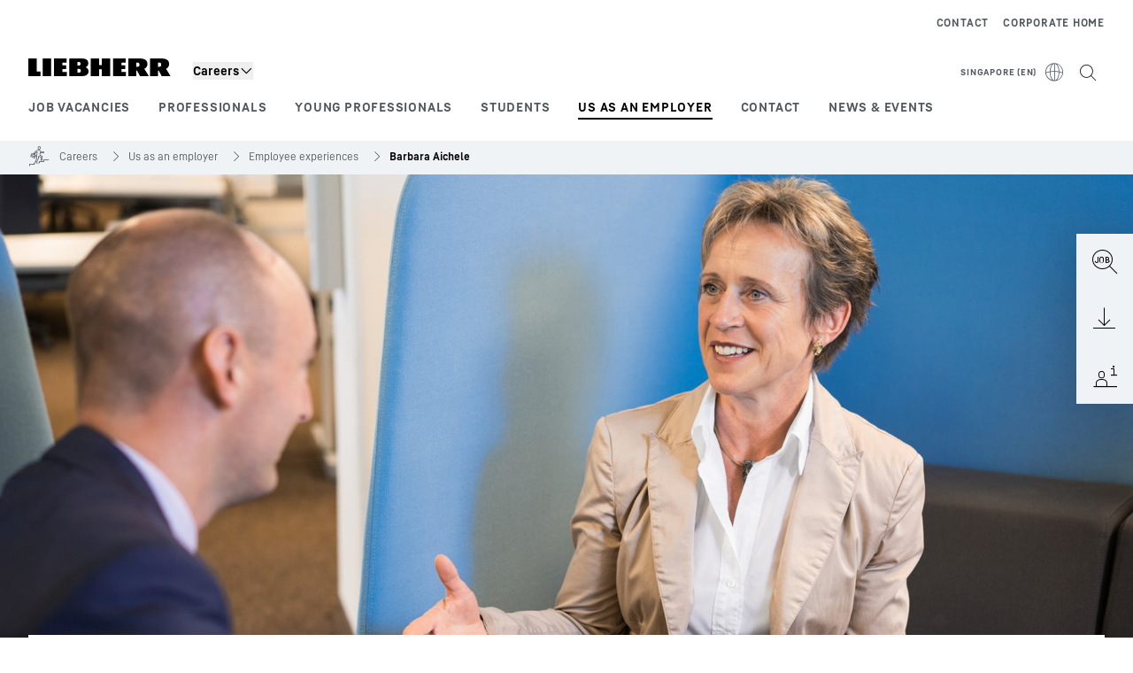

--- FILE ---
content_type: text/html; charset=utf-8
request_url: https://www.liebherr.com/en-sg/careers/we-as-an-employer/employee-experiences/barbara-aichele-6055001
body_size: 37299
content:
<!doctype html><html context="corporate" theme="corporate" data-theme="corporate" lang="en" data-stencil-build="fasig7h5" hydrated="" class="hydrated"><head><meta charset="utf-8" data-next-head><title data-next-head>Employee Insights at Liebherr: Barbara Aichele reports</title><meta name="viewport" content="width=device-width,initial-scale=1" data-next-head><meta name="description" content="A collegial environment with creative freedom – Barbara Aichele, Group Leader System Security and Reliability at Liebherr. Read more."><meta name="og:url" content="https://www.liebherr.com/en-sg/careers/we-as-an-employer/employee-experiences/barbara-aichele-6055001"><meta name="twitter:url" content="https://www.liebherr.com/en-sg/careers/we-as-an-employer/employee-experiences/barbara-aichele-6055001"><meta name="og:title" content="Employee Insights at Liebherr: Barbara Aichele reports"><meta name="twitter:title" content="Employee Insights at Liebherr: Barbara Aichele reports"><meta name="og:description" content="A collegial environment with creative freedom – Barbara Aichele, Group Leader System Security and Reliability at Liebherr. Read more."><meta name="twitter:description" content="A collegial environment with creative freedom – Barbara Aichele, Group Leader System Security and Reliability at Liebherr. Read more."><meta name="og:image" content="https://www-assets.liebherr.com/media/bu-media/lhbu-car/job-ad/liebherr-jobs-social-picture.jpg"><meta name="twitter:image" content="https://www-assets.liebherr.com/media/bu-media/lhbu-car/job-ad/liebherr-jobs-social-picture.jpg"><meta name="twitter:card" content="summary_large_image"><style sty-id="sc-patternlib-toast">/*!@*,:after,:before*/*.sc-patternlib-toast,.sc-patternlib-toast:after,.sc-patternlib-toast:before{border-color:var(--color-neutral-steel-200);border-style:solid;border-width:0;box-sizing:border-box}/*!@a*/a.sc-patternlib-toast{color:inherit;text-decoration:inherit}/*!@audio,canvas,embed,iframe,img,object,svg,video*/audio.sc-patternlib-toast,canvas.sc-patternlib-toast,embed.sc-patternlib-toast,iframe.sc-patternlib-toast,img.sc-patternlib-toast,object.sc-patternlib-toast,svg.sc-patternlib-toast,video.sc-patternlib-toast{display:block;vertical-align:middle}/*!@button,input,optgroup,select,textarea*/button.sc-patternlib-toast,input.sc-patternlib-toast,optgroup.sc-patternlib-toast,select.sc-patternlib-toast,textarea.sc-patternlib-toast{font-feature-settings:inherit;color:inherit;font-family:inherit;font-size:100%;font-variation-settings:inherit;font-weight:inherit;letter-spacing:inherit;line-height:inherit;margin:0;padding:0}/*!@blockquote,dd,dl,fieldset,figure,h1,h2,h3,h4,h5,h6,hr,p,pre*/blockquote.sc-patternlib-toast,dd.sc-patternlib-toast,dl.sc-patternlib-toast,fieldset.sc-patternlib-toast,figure.sc-patternlib-toast,h1.sc-patternlib-toast,h2.sc-patternlib-toast,h3.sc-patternlib-toast,h4.sc-patternlib-toast,h5.sc-patternlib-toast,h6.sc-patternlib-toast,hr.sc-patternlib-toast,p.sc-patternlib-toast,pre.sc-patternlib-toast{margin:0}/*!@fieldset,legend*/fieldset.sc-patternlib-toast,legend.sc-patternlib-toast{padding:0}/*!@h1,h2,h3,h4,h5,h6*/h1.sc-patternlib-toast,h2.sc-patternlib-toast,h3.sc-patternlib-toast,h4.sc-patternlib-toast,h5.sc-patternlib-toast,h6.sc-patternlib-toast{font-synthesis-weight:none}/*!@.block*/.block.sc-patternlib-toast{display:block}/*!@:host*/.sc-patternlib-toast-h{display:block}/*!@.static*/.static.sc-patternlib-toast{position:static}/*!@.flex*/.flex.sc-patternlib-toast{display:flex}/*!@.resize*/.resize.sc-patternlib-toast{resize:both}/*!@.uppercase*/.uppercase.sc-patternlib-toast{text-transform:uppercase}/*!@.filter*/.filter.sc-patternlib-toast{filter:var(--tw-blur) var(--tw-brightness) var(--tw-contrast) var(--tw-grayscale) var(--tw-hue-rotate) var(--tw-invert) var(--tw-saturate) var(--tw-sepia) var(--tw-drop-shadow)}/*!@.fixed*/.fixed.sc-patternlib-toast{position:fixed}/*!@.absolute*/.absolute.sc-patternlib-toast{position:absolute}/*!@.invisible*/.invisible.sc-patternlib-toast{visibility:hidden}/*!@.z-\[1500\]*/.z-\[1500\].sc-patternlib-toast{z-index:1500}/*!@.h-full*/.h-full.sc-patternlib-toast{height:100%}/*!@.min-h-\[56px\]*/.min-h-\[56px\].sc-patternlib-toast{min-height:56px}/*!@.w-full*/.w-full.sc-patternlib-toast{width:100%}/*!@.min-w-\[140px\]*/.min-w-\[140px\].sc-patternlib-toast{min-width:140px}/*!@.cursor-default*/.cursor-default.sc-patternlib-toast{cursor:default}/*!@.cursor-pointer*/.cursor-pointer.sc-patternlib-toast{cursor:pointer}/*!@.select-none*/.select-none.sc-patternlib-toast{-webkit-user-select:none;-moz-user-select:none;user-select:none}/*!@.flex-col*/.flex-col.sc-patternlib-toast{flex-direction:column}/*!@.items-center*/.items-center.sc-patternlib-toast{align-items:center}/*!@.justify-end*/.justify-end.sc-patternlib-toast{justify-content:flex-end}/*!@.justify-between*/.justify-between.sc-patternlib-toast{justify-content:space-between}/*!@.gap-x-2*/.gap-x-2.sc-patternlib-toast{-moz-column-gap:var(--spacing-2);column-gap:var(--spacing-2)}/*!@.overflow-hidden*/.overflow-hidden.sc-patternlib-toast{overflow:hidden}/*!@.overflow-ellipsis*/.overflow-ellipsis.sc-patternlib-toast{text-overflow:ellipsis}/*!@.px-\[24px\]*/.px-\[24px\].sc-patternlib-toast{padding-left:24px;padding-right:24px}/*!@.py-\[12px\]*/.py-\[12px\].sc-patternlib-toast{padding-bottom:12px;padding-top:12px}/*!@.py-\[3px\]*/.py-\[3px\].sc-patternlib-toast{padding-bottom:3px;padding-top:3px}/*!@.pl-\[8px\]*/.pl-\[8px\].sc-patternlib-toast{padding-left:8px}/*!@.font-text-bold*/.font-text-bold.sc-patternlib-toast{font-family:var(--copytext-font-family-bold)}/*!@.text-copy-small-uniform*/.text-copy-small-uniform.sc-patternlib-toast{font-size:var(--copytext-font-size-small-noctx);line-height:var(--copytext-line-height-small-noctx)}</style><style sty-id="sc-patternlib-header">/*!@*,:after,:before*/*.sc-patternlib-header,.sc-patternlib-header:after,.sc-patternlib-header:before{border-color:var(--color-neutral-steel-200);border-style:solid;border-width:0;box-sizing:border-box}/*!@a*/a.sc-patternlib-header{color:inherit;text-decoration:inherit}/*!@audio,canvas,embed,iframe,img,object,svg,video*/audio.sc-patternlib-header,canvas.sc-patternlib-header,embed.sc-patternlib-header,iframe.sc-patternlib-header,img.sc-patternlib-header,object.sc-patternlib-header,svg.sc-patternlib-header,video.sc-patternlib-header{display:block;vertical-align:middle}/*!@button,input,optgroup,select,textarea*/button.sc-patternlib-header,input.sc-patternlib-header,optgroup.sc-patternlib-header,select.sc-patternlib-header,textarea.sc-patternlib-header{font-feature-settings:inherit;color:inherit;font-family:inherit;font-size:100%;font-variation-settings:inherit;font-weight:inherit;letter-spacing:inherit;line-height:inherit;margin:0;padding:0}/*!@blockquote,dd,dl,fieldset,figure,h1,h2,h3,h4,h5,h6,hr,p,pre*/blockquote.sc-patternlib-header,dd.sc-patternlib-header,dl.sc-patternlib-header,fieldset.sc-patternlib-header,figure.sc-patternlib-header,h1.sc-patternlib-header,h2.sc-patternlib-header,h3.sc-patternlib-header,h4.sc-patternlib-header,h5.sc-patternlib-header,h6.sc-patternlib-header,hr.sc-patternlib-header,p.sc-patternlib-header,pre.sc-patternlib-header{margin:0}/*!@fieldset,legend*/fieldset.sc-patternlib-header,legend.sc-patternlib-header{padding:0}/*!@h1,h2,h3,h4,h5,h6*/h1.sc-patternlib-header,h2.sc-patternlib-header,h3.sc-patternlib-header,h4.sc-patternlib-header,h5.sc-patternlib-header,h6.sc-patternlib-header{font-synthesis-weight:none}/*!@.visible*/.visible.sc-patternlib-header{visibility:visible}/*!@.static*/.static.sc-patternlib-header{position:static}/*!@.fixed*/.fixed.sc-patternlib-header{position:fixed}/*!@.absolute*/.absolute.sc-patternlib-header{position:absolute}/*!@.relative*/.relative.sc-patternlib-header{position:relative}/*!@.block*/.block.sc-patternlib-header{display:block}/*!@.flex*/.flex.sc-patternlib-header{display:flex}/*!@.grid*/.grid.sc-patternlib-header{display:grid}/*!@.hidden*/.hidden.sc-patternlib-header{display:none}/*!@.transform*/.transform.sc-patternlib-header{transform:translate(var(--tw-translate-x),var(--tw-translate-y)) rotate(var(--tw-rotate)) skewX(var(--tw-skew-x)) skewY(var(--tw-skew-y)) scaleX(var(--tw-scale-x)) scaleY(var(--tw-scale-y))}/*!@.flex-wrap*/.flex-wrap.sc-patternlib-header{flex-wrap:wrap}/*!@.outline*/.outline.sc-patternlib-header{outline-style:solid}/*!@.transition*/.transition.sc-patternlib-header{transition-duration:.15s;transition-property:color,background-color,border-color,text-decoration-color,fill,stroke,opacity,box-shadow,transform,filter,-webkit-backdrop-filter;transition-property:color,background-color,border-color,text-decoration-color,fill,stroke,opacity,box-shadow,transform,filter,backdrop-filter;transition-property:color,background-color,border-color,text-decoration-color,fill,stroke,opacity,box-shadow,transform,filter,backdrop-filter,-webkit-backdrop-filter;transition-timing-function:cubic-bezier(.4,0,.2,1)}/*!@:host*/.sc-patternlib-header-h{display:block}/*!@.mobile-wrapper*/.mobile-wrapper.sc-patternlib-header{background-color:var(--color-white);display:grid;grid-template-areas:"logo service-top burger" "namespace namespace namespace" "main main main" "mobileLayer mobileLayer mobileLayer";grid-template-columns:150px calc(100% - 199px) 49px;position:relative;width:100%}/*!@.mobile-wrapper.mobile-menu-open*/.mobile-wrapper.mobile-menu-open.sc-patternlib-header{align-content:flex-start}/*!@.mobile-wrapper.mobile-menu-open .mobile-layer .meta-wrapper*/.mobile-wrapper.mobile-menu-open.sc-patternlib-header .mobile-layer.sc-patternlib-header .meta-wrapper.sc-patternlib-header{display:block}/*!@.logo-wrapper*/.logo-wrapper.sc-patternlib-header{align-items:flex-end;display:flex;grid-area:logo;height:40px;padding-left:20px}/*!@.logo-wrapper:only-child*/.logo-wrapper.sc-patternlib-header:only-child{padding-bottom:0}/*!@.service-top-wrapper*/.service-top-wrapper.sc-patternlib-header{grid-area:service-top;height:40px;justify-self:end}/*!@.service-bottom-wrapper*/.service-bottom-wrapper.sc-patternlib-header{grid-area:service-bottom;height:var(--spacing-0);overflow:hidden}/*!@.is-mobile .service-bottom-wrapper*/.is-mobile.sc-patternlib-header .service-bottom-wrapper.sc-patternlib-header{height:auto;overflow:auto}/*!@.mobile-layer .service-bottom-wrapper*/.mobile-layer.sc-patternlib-header .service-bottom-wrapper.sc-patternlib-header{border-color:var(--color-steel-200);border-style:solid;border-top-width:1px;display:block;padding-top:23px}/*!@::slotted(.service-navigation-bottom)*/.sc-patternlib-header-s>.service-navigation-bottom{color:var(--color-neutral-steel-800);display:flex;flex-wrap:wrap;padding-left:14px;padding-right:14px}/*!@.namespace-wrapper*/.namespace-wrapper.sc-patternlib-header{grid-area:namespace;height:27px;padding-left:20px}/*!@.main-wrapper*/.main-wrapper.sc-patternlib-header{grid-area:main;opacity:1;overflow:hidden;position:relative;transition:transform .2s ease-in,height .2s ease-in,left .2s ease-in,opacity 0s ease-in .2s}/*!@.main-wrapper--hidden*/.main-wrapper--hidden.sc-patternlib-header{display:none}/*!@.mobile-menu-open .main-wrapper*/.mobile-menu-open.sc-patternlib-header .main-wrapper.sc-patternlib-header{opacity:1;transition:transform .2s ease-in,left .2s ease-in,opacity 0s ease-in 0s}/*!@.show-level-2 .main-wrapper,.show-level-3 .main-wrapper*/.show-level-2.sc-patternlib-header .main-wrapper.sc-patternlib-header,.show-level-3.sc-patternlib-header .main-wrapper.sc-patternlib-header{transform:translateX(-100%)}/*!@.header-wrapper*/.header-wrapper.sc-patternlib-header{align-items:center;background-color:var(--color-white);display:flex;min-height:48px;overflow-x:clip;padding-top:2px;position:relative;width:100%}/*!@.flyout*/.flyout.sc-patternlib-header{grid-area:main;left:var(--spacing-0);opacity:0;position:absolute;top:var(--spacing-0);transform:translateX(50%);transition:transform .2s ease-in,left .2s ease-in;width:200%}/*!@.mobile-menu-open .flyout*/.mobile-menu-open.sc-patternlib-header .flyout.sc-patternlib-header{opacity:1}/*!@.show-level-2 .flyout*/.show-level-2.sc-patternlib-header .flyout.sc-patternlib-header{transform:translateX(0)}/*!@.show-level-3 .flyout*/.show-level-3.sc-patternlib-header .flyout.sc-patternlib-header{transform:translateX(-50%)}/*!@.meta-wrapper*/.meta-wrapper.sc-patternlib-header{display:none;grid-area:meta;height:var(--spacing-0);overflow:hidden;padding-bottom:15px}/*!@.is-mobile .meta-wrapper*/.is-mobile.sc-patternlib-header .meta-wrapper.sc-patternlib-header{height:auto;overflow:auto}/*!@.burger-menu*/.burger-menu.sc-patternlib-header{align-items:center;background-color:transparent;display:flex;grid-area:burger;height:40px;justify-content:center;padding-left:10px;padding-right:15px;padding-top:4px}/*!@.burger-menu .menu-button*/.burger-menu.sc-patternlib-header .menu-button.sc-patternlib-header{align-items:center;background-image:none;border-style:none;cursor:pointer;display:flex;height:24px;outline:2px solid transparent;outline-offset:2px;padding:var(--spacing-0);position:relative;width:24px}/*!@.burger-menu .menu-button .menu-icon-checkbox*/.burger-menu.sc-patternlib-header .menu-button.sc-patternlib-header .menu-icon-checkbox.sc-patternlib-header{-webkit-touch-callout:none;cursor:pointer;display:block;height:100%;opacity:0;position:absolute;width:100%;z-index:2}/*!@.burger-menu .menu-button div*/.burger-menu.sc-patternlib-header .menu-button.sc-patternlib-header div.sc-patternlib-header{bottom:var(--spacing-0);height:12px;left:var(--spacing-0);margin:auto;position:relative;right:var(--spacing-0);top:var(--spacing-0);top:2px;width:18px}/*!@.burger-menu .menu-button span*/.burger-menu.sc-patternlib-header .menu-button.sc-patternlib-header span.sc-patternlib-header{background-color:var(--bar-bg,#000);border-radius:0;display:block;height:1px;position:absolute;transition:all .2s cubic-bezier(.1,.82,.76,.965);width:100%}/*!@.burger-menu .menu-button span:first-of-type*/.burger-menu.sc-patternlib-header .menu-button.sc-patternlib-header span.sc-patternlib-header:first-of-type{top:0}/*!@.burger-menu .menu-button span:last-of-type*/.burger-menu.sc-patternlib-header .menu-button.sc-patternlib-header span.sc-patternlib-header:last-of-type{bottom:0}/*!@.mobile-menu-open .menu-button:hover .menu-icon-checkbox+div span*/.mobile-menu-open.sc-patternlib-header .menu-button.sc-patternlib-header:hover .menu-icon-checkbox.sc-patternlib-header+div.sc-patternlib-header span.sc-patternlib-header{width:22px}/*!@.mobile-menu-open .menu-button .menu-icon-checkbox+div span:first-of-type*/.mobile-menu-open.sc-patternlib-header .menu-button.sc-patternlib-header .menu-icon-checkbox.sc-patternlib-header+div.sc-patternlib-header span.sc-patternlib-header:first-of-type{top:6px;transform:rotate(45deg)}/*!@.mobile-menu-open .menu-button .menu-icon-checkbox+div span:last-of-type*/.mobile-menu-open.sc-patternlib-header .menu-button.sc-patternlib-header .menu-icon-checkbox.sc-patternlib-header+div.sc-patternlib-header span.sc-patternlib-header:last-of-type{bottom:5px;transform:rotate(-45deg)}/*!@.portal-wrapper*/.portal-wrapper.sc-patternlib-header{height:27px;padding-bottom:11px}/*!@.partner-wrapper*/.partner-wrapper.sc-patternlib-header{height:27px;padding-bottom:9px}/*!@.liebherr-logo*/.liebherr-logo.sc-patternlib-header{height:16px;margin-bottom:9px;min-width:128px}/*!@.partner-logo*/.partner-logo.sc-patternlib-header{height:18px}/*!@.service-navigation-top*/.service-navigation-top.sc-patternlib-header{align-items:center;display:flex;font-size:var(--copytext-font-size-smaller);padding-top:4px}/*!@.bu-navigation*/.bu-navigation.sc-patternlib-header{display:none;left:var(--spacing-0);position:absolute;top:var(--spacing-0)}/*!@::slotted(a)*/.sc-patternlib-header-s>a{color:var(--color-black);text-decoration-line:none}/*!@::slotted(a:hover)*/.sc-patternlib-header-s>a:hover{color:var(--color-steel-600)}/*!@.mobile-layer*/.mobile-layer.sc-patternlib-header{background-color:var(--color-white);bottom:var(--spacing-0);grid-area:mobileLayer;left:150%;min-height:calc(100% - 68px);overflow:hidden;padding-bottom:23px;position:fixed;top:68px;transition:left .2s ease-in,width 0s linear .2s;width:var(--spacing-0)}/*!@.mobile-menu-open .mobile-layer*/.mobile-menu-open.sc-patternlib-header .mobile-layer.sc-patternlib-header{left:var(--spacing-0);overflow-y:auto;position:fixed;top:68px;transition:left .2s ease-in,width 0s linear 0s;width:100%}/*!@.product-segments-wrapper*/.product-segments-wrapper.sc-patternlib-header{height:var(--spacing-0);overflow:hidden;padding-top:15px}/*!@.is-mobile .product-segments-wrapper*/.is-mobile.sc-patternlib-header .product-segments-wrapper.sc-patternlib-header{height:auto;overflow:auto}/*!@.product-segments-wrapper ::slotted(a)*/.product-segments-wrapper .sc-patternlib-header-s>a{align-items:center;color:var(--color-black);display:flex;flex-direction:row;font-size:var(--copytext-font-size-smaller);justify-content:space-between;letter-spacing:var(--letter-spacing-basic);line-height:var(--copytext-line-height-small);outline:2px solid transparent;outline-offset:2px;padding-left:20px;padding-right:14px;padding-top:12px}/*!@.backdrop*/.backdrop.sc-patternlib-header{bottom:var(--spacing-0);display:none;left:var(--spacing-0);opacity:0;position:fixed;right:var(--spacing-0);top:var(--spacing-0);transition:opacity .15s linear;width:var(--spacing-0);z-index:-10}/*!@.backdrop.show-backdrop*/.backdrop.show-backdrop.sc-patternlib-header{opacity:1;width:auto}@media (min-width:768px){/*!@.mobile-wrapper*/.mobile-wrapper.sc-patternlib-header{grid-template-columns:150px calc(100% - 204px) 54px}/*!@.mobile-wrapper:has(.logo-wrapper:only-child)*/.mobile-wrapper.sc-patternlib-header:has(.logo-wrapper:only-child){align-content:center;align-items:center;display:flex;height:72px;padding-bottom:0}/*!@.mobile-wrapper:has(.logo-wrapper:only-child) .logo-wrapper:only-child*/.mobile-wrapper.sc-patternlib-header:has(.logo-wrapper:only-child) .logo-wrapper.sc-patternlib-header:only-child{align-items:center}/*!@.service-top-wrapper*/.service-top-wrapper.sc-patternlib-header{height:44px;padding-top:7px}/*!@.main-wrapper*/.main-wrapper.sc-patternlib-header{opacity:0}/*!@.header-wrapper*/.header-wrapper.sc-patternlib-header{min-height:72px}/*!@.burger-menu*/.burger-menu.sc-patternlib-header{height:44px;padding-left:15px;padding-top:12px}/*!@.burger-menu .menu-button*/.burger-menu.sc-patternlib-header .menu-button.sc-patternlib-header{height:32px;width:32px}/*!@.burger-menu .menu-button div*/.burger-menu.sc-patternlib-header .menu-button.sc-patternlib-header div.sc-patternlib-header{height:16px;top:4px;width:24px}/*!@.mobile-menu-open .menu-button .menu-icon-checkbox+div span:first-of-type*/.mobile-menu-open.sc-patternlib-header .menu-button.sc-patternlib-header .menu-icon-checkbox.sc-patternlib-header+div.sc-patternlib-header span.sc-patternlib-header:first-of-type{top:7px}/*!@.mobile-menu-open .menu-button .menu-icon-checkbox+div span:last-of-type*/.mobile-menu-open.sc-patternlib-header .menu-button.sc-patternlib-header .menu-icon-checkbox.sc-patternlib-header+div.sc-patternlib-header span.sc-patternlib-header:last-of-type{bottom:8px}/*!@.liebherr-logo*/.liebherr-logo.sc-patternlib-header{margin-bottom:3px}/*!@.service-navigation-top*/.service-navigation-top.sc-patternlib-header{font-size:var(--copytext-font-size-small)}/*!@.mobile-layer*/.mobile-layer.sc-patternlib-header{min-height:calc(100% - 72px);top:72px}/*!@.mobile-menu-open .mobile-layer*/.mobile-menu-open.sc-patternlib-header .mobile-layer.sc-patternlib-header{top:72px}}@media (min-width:992px){/*!@.mobile-wrapper*/.mobile-wrapper.sc-patternlib-header{align-items:center;grid-template-areas:"meta meta meta meta" "logo namespace service-bottom service-top" "main main main main";grid-template-columns:auto 1fr 1fr auto;overflow:visible;padding-bottom:17px;position:static;row-gap:0}/*!@.logo-wrapper*/.logo-wrapper.sc-patternlib-header{height:auto;padding-bottom:6px;padding-left:var(--spacing-0)}/*!@.service-top-wrapper*/.service-top-wrapper.sc-patternlib-header{height:auto;padding-top:0}/*!@.service-bottom-wrapper*/.service-bottom-wrapper.sc-patternlib-header{height:auto;overflow:auto;padding-top:3px}/*!@.mobile-layer .service-bottom-wrapper*/.mobile-layer.sc-patternlib-header .service-bottom-wrapper.sc-patternlib-header{border-width:0;display:flex;justify-content:flex-end;padding-top:var(--spacing-0)}/*!@::slotted(.service-navigation-bottom)*/.sc-patternlib-header-s>.service-navigation-bottom{padding-left:var(--spacing-0);padding-right:var(--spacing-0)}/*!@.namespace-wrapper*/.namespace-wrapper.sc-patternlib-header{padding-bottom:0;padding-left:var(--spacing-0);padding-top:3px}/*!@.main-wrapper*/.main-wrapper.sc-patternlib-header{display:block;height:auto!important;left:var(--spacing-0);opacity:1;overflow:visible;padding-top:5px}/*!@.show-level-2 .main-wrapper,.show-level-3 .main-wrapper*/.show-level-2.sc-patternlib-header .main-wrapper.sc-patternlib-header,.show-level-3.sc-patternlib-header .main-wrapper.sc-patternlib-header{transform:none}/*!@.header-wrapper*/.header-wrapper.sc-patternlib-header{display:block;overflow-x:visible;padding-top:var(--spacing-0)}/*!@.flyout*/.flyout.sc-patternlib-header{grid-area:unset;left:var(--spacing-0);opacity:1;position:absolute;right:var(--spacing-0);top:100%;width:100%}/*!@.flyout,.show-level-2 .flyout,.show-level-3 .flyout*/.flyout.sc-patternlib-header,.show-level-2.sc-patternlib-header .flyout.sc-patternlib-header,.show-level-3.sc-patternlib-header .flyout.sc-patternlib-header{transform:none}/*!@.meta-wrapper*/.meta-wrapper.sc-patternlib-header{display:block;height:auto;overflow:auto;padding-bottom:4px;padding-top:14px;text-align:right}/*!@.burger-menu*/.burger-menu.sc-patternlib-header{display:none}/*!@.portal-wrapper*/.portal-wrapper.sc-patternlib-header{margin-bottom:var(--spacing-0);padding-bottom:8px;padding-left:17px}/*!@.partner-wrapper*/.partner-wrapper.sc-patternlib-header{align-items:center;border-color:var(--color-steel-200);border-left-width:2px;bottom:18px;display:flex;height:46px;margin-left:24px;margin-top:var(--spacing-0);padding-bottom:var(--spacing-0);padding-left:24px;position:relative}/*!@.liebherr-logo*/.liebherr-logo.sc-patternlib-header{height:20px}/*!@.partner-logo*/.partner-logo.sc-patternlib-header{align-items:center;display:flex;height:25px}/*!@.service-navigation-top*/.service-navigation-top.sc-patternlib-header{font-size:var(--copytext-font-size-extra-small)}/*!@.bu-navigation*/.bu-navigation.sc-patternlib-header{display:block;width:100%}/*!@.bu-navigation ::slotted(*)*/.bu-navigation .sc-patternlib-header-s>*{position:relative;z-index:20}/*!@.mobile-layer*/.mobile-layer.sc-patternlib-header{top:var(--spacing-0)}/*!@.mobile-layer,.product-segments-wrapper*/.mobile-layer.sc-patternlib-header,.product-segments-wrapper.sc-patternlib-header{display:none;transition:none}/*!@.product-segments-wrapper ::slotted(a)*/.product-segments-wrapper .sc-patternlib-header-s>a{display:none}/*!@.backdrop*/.backdrop.sc-patternlib-header{display:block}/*!@.main-navigation-content*/.main-navigation-content.sc-patternlib-header{position:relative;z-index:10}}@media (max-width:992px){/*!@.main-navigation-content*/.main-navigation-content.sc-patternlib-header{width:100vw}}</style><style sty-id="sc-patternlib-breadcrumb-website">/*!@*,:after,:before*/*.sc-patternlib-breadcrumb-website,.sc-patternlib-breadcrumb-website:after,.sc-patternlib-breadcrumb-website:before{border-color:var(--color-neutral-steel-200);border-style:solid;border-width:0;box-sizing:border-box}/*!@a*/a.sc-patternlib-breadcrumb-website{color:inherit;text-decoration:inherit}/*!@audio,canvas,embed,iframe,img,object,svg,video*/audio.sc-patternlib-breadcrumb-website,canvas.sc-patternlib-breadcrumb-website,embed.sc-patternlib-breadcrumb-website,iframe.sc-patternlib-breadcrumb-website,img.sc-patternlib-breadcrumb-website,object.sc-patternlib-breadcrumb-website,svg.sc-patternlib-breadcrumb-website,video.sc-patternlib-breadcrumb-website{display:block;vertical-align:middle}/*!@button,input,optgroup,select,textarea*/button.sc-patternlib-breadcrumb-website,input.sc-patternlib-breadcrumb-website,optgroup.sc-patternlib-breadcrumb-website,select.sc-patternlib-breadcrumb-website,textarea.sc-patternlib-breadcrumb-website{font-feature-settings:inherit;color:inherit;font-family:inherit;font-size:100%;font-variation-settings:inherit;font-weight:inherit;letter-spacing:inherit;line-height:inherit;margin:0;padding:0}/*!@blockquote,dd,dl,fieldset,figure,h1,h2,h3,h4,h5,h6,hr,p,pre*/blockquote.sc-patternlib-breadcrumb-website,dd.sc-patternlib-breadcrumb-website,dl.sc-patternlib-breadcrumb-website,fieldset.sc-patternlib-breadcrumb-website,figure.sc-patternlib-breadcrumb-website,h1.sc-patternlib-breadcrumb-website,h2.sc-patternlib-breadcrumb-website,h3.sc-patternlib-breadcrumb-website,h4.sc-patternlib-breadcrumb-website,h5.sc-patternlib-breadcrumb-website,h6.sc-patternlib-breadcrumb-website,hr.sc-patternlib-breadcrumb-website,p.sc-patternlib-breadcrumb-website,pre.sc-patternlib-breadcrumb-website{margin:0}/*!@fieldset,legend*/fieldset.sc-patternlib-breadcrumb-website,legend.sc-patternlib-breadcrumb-website{padding:0}/*!@h1,h2,h3,h4,h5,h6*/h1.sc-patternlib-breadcrumb-website,h2.sc-patternlib-breadcrumb-website,h3.sc-patternlib-breadcrumb-website,h4.sc-patternlib-breadcrumb-website,h5.sc-patternlib-breadcrumb-website,h6.sc-patternlib-breadcrumb-website{font-synthesis-weight:none}/*!@.absolute*/.absolute.sc-patternlib-breadcrumb-website{position:absolute}/*!@.relative*/.relative.sc-patternlib-breadcrumb-website{position:relative}/*!@.block*/.block.sc-patternlib-breadcrumb-website{display:block}/*!@.flex*/.flex.sc-patternlib-breadcrumb-website{display:flex}/*!@.hidden*/.hidden.sc-patternlib-breadcrumb-website{display:none}/*!@:host*/.sc-patternlib-breadcrumb-website-h{display:block}/*!@.breadcrumb*/.breadcrumb.sc-patternlib-breadcrumb-website{background-color:var(--color-neutral-steel-100);min-height:38px;padding-bottom:6px;padding-top:6px;position:relative}/*!@.breadcrumb:after,.breadcrumb:before*/.breadcrumb.sc-patternlib-breadcrumb-website:after,.breadcrumb.sc-patternlib-breadcrumb-website:before{background-color:var(--color-neutral-steel-100);content:"";height:100%;position:absolute;top:var(--spacing-0);width:50vw;z-index:-1}/*!@.breadcrumb:before*/.breadcrumb.sc-patternlib-breadcrumb-website:before{left:auto;right:50%}/*!@.breadcrumb:after*/.breadcrumb.sc-patternlib-breadcrumb-website:after{left:50%;right:auto}/*!@.breadcrumb-wrapper*/.breadcrumb-wrapper.sc-patternlib-breadcrumb-website{display:flex;overflow:hidden}/*!@.breadcrumb-scroll-container*/.breadcrumb-scroll-container.sc-patternlib-breadcrumb-website{-webkit-overflow-scrolling:touch;align-items:center;display:flex;justify-content:flex-start;overflow-x:auto;overflow:-moz-scrollbars-none;scroll-behavior:smooth;scroll-padding-left:0;scroll-snap-type:x mandatory;scrollbar-width:none;white-space:nowrap}/*!@.breadcrumb-scroll-container::-webkit-scrollbar*/.breadcrumb-scroll-container.sc-patternlib-breadcrumb-website::-webkit-scrollbar{display:none}/*!@.breadcrumb-item*/.breadcrumb-item.sc-patternlib-breadcrumb-website{align-items:center;color:var(--color-neutral-steel-800);display:flex;font-size:var(--copytext-font-size-extra-small-noctx);line-height:var(--copytext-line-height-extra-small-noctx);min-height:18px;scroll-snap-align:start;scroll-snap-stop:always;white-space:nowrap}/*!@.breadcrumb-item--hidden*/.breadcrumb-item--hidden.sc-patternlib-breadcrumb-website{display:none}/*!@.breadcrumb-arrow-icon*/.breadcrumb-arrow-icon.sc-patternlib-breadcrumb-website{margin-left:5px;margin-right:5px}@media (min-width:992px){/*!@.breadcrumb-item*/.breadcrumb-item.sc-patternlib-breadcrumb-website{min-height:24px}/*!@.breadcrumb-arrow-icon*/.breadcrumb-arrow-icon.sc-patternlib-breadcrumb-website{margin-left:13px;margin-right:6px}}@media (max-width:991px){/*!@.breadcrumb*/.breadcrumb.sc-patternlib-breadcrumb-website{align-items:center;display:flex}}/*!@.visible*/.visible.sc-patternlib-breadcrumb-website{visibility:visible}/*!@.invisible*/.invisible.sc-patternlib-breadcrumb-website{visibility:hidden}/*!@.static*/.static.sc-patternlib-breadcrumb-website{position:static}/*!@.resize*/.resize.sc-patternlib-breadcrumb-website{resize:both}</style><style sty-id="sc-patternlib-quote">/*!@*,:after,:before*/*.sc-patternlib-quote,.sc-patternlib-quote:after,.sc-patternlib-quote:before{border-color:var(--color-neutral-steel-200);border-style:solid;border-width:0;box-sizing:border-box}/*!@a*/a.sc-patternlib-quote{color:inherit;text-decoration:inherit}/*!@audio,canvas,embed,iframe,img,object,svg,video*/audio.sc-patternlib-quote,canvas.sc-patternlib-quote,embed.sc-patternlib-quote,iframe.sc-patternlib-quote,img.sc-patternlib-quote,object.sc-patternlib-quote,svg.sc-patternlib-quote,video.sc-patternlib-quote{display:block;vertical-align:middle}/*!@button,input,optgroup,select,textarea*/button.sc-patternlib-quote,input.sc-patternlib-quote,optgroup.sc-patternlib-quote,select.sc-patternlib-quote,textarea.sc-patternlib-quote{font-feature-settings:inherit;color:inherit;font-family:inherit;font-size:100%;font-variation-settings:inherit;font-weight:inherit;letter-spacing:inherit;line-height:inherit;margin:0;padding:0}/*!@blockquote,dd,dl,fieldset,figure,h1,h2,h3,h4,h5,h6,hr,p,pre*/blockquote.sc-patternlib-quote,dd.sc-patternlib-quote,dl.sc-patternlib-quote,fieldset.sc-patternlib-quote,figure.sc-patternlib-quote,h1.sc-patternlib-quote,h2.sc-patternlib-quote,h3.sc-patternlib-quote,h4.sc-patternlib-quote,h5.sc-patternlib-quote,h6.sc-patternlib-quote,hr.sc-patternlib-quote,p.sc-patternlib-quote,pre.sc-patternlib-quote{margin:0}/*!@fieldset,legend*/fieldset.sc-patternlib-quote,legend.sc-patternlib-quote{padding:0}/*!@h1,h2,h3,h4,h5,h6*/h1.sc-patternlib-quote,h2.sc-patternlib-quote,h3.sc-patternlib-quote,h4.sc-patternlib-quote,h5.sc-patternlib-quote,h6.sc-patternlib-quote{font-synthesis-weight:none}/*!@.absolute*/.absolute.sc-patternlib-quote{position:absolute}/*!@.relative*/.relative.sc-patternlib-quote{position:relative}/*!@.block*/.block.sc-patternlib-quote{display:block}/*!@:host*/.sc-patternlib-quote-h{display:block}/*!@.quote*/.quote.sc-patternlib-quote{color:var(--color-neutral-steel-500);margin:var(--spacing-0)}/*!@.quote.colored-background--primary*/.quote.colored-background--primary.sc-patternlib-quote{color:var(--quote-text-color-primary)}/*!@.quote.colored-background--black*/.quote.colored-background--black.sc-patternlib-quote{color:var(--color-white)}/*!@.quote.colored-background--grey*/.quote.colored-background--grey.sc-patternlib-quote{color:var(--color-black)}/*!@.quote ::slotted(strong)*/.quote .sc-patternlib-quote-s>strong{color:var(--color-black)}/*!@.icon*/.icon.sc-patternlib-quote{font-size:64px;padding-bottom:var(--spacing-0)}/*!@.text*/.text.sc-patternlib-quote{font-family:var(--headline-font-family);font-size:var(--corporate-h4-font-size);letter-spacing:var(--letter-spacing-basic);line-height:var(--corporate-h4-line-height);line-height:36px;margin:var(--spacing-0)}/*!@.footer*/.footer.sc-patternlib-quote{margin-top:24px;padding-top:24px;position:relative}/*!@.footer hr*/.footer.sc-patternlib-quote hr.sc-patternlib-quote{border-bottom-width:0;border-color:var(--color-neutral-steel-500);border-style:solid;left:var(--spacing-0);margin:var(--spacing-0);position:absolute;top:var(--spacing-0);width:72px}/*!@.quote.colored-background--primary .footer hr*/.quote.colored-background--primary.sc-patternlib-quote .footer.sc-patternlib-quote hr.sc-patternlib-quote{border-color:var(--quote-border-color-primary)}/*!@.quote.colored-background--black .footer hr*/.quote.colored-background--black.sc-patternlib-quote .footer.sc-patternlib-quote hr.sc-patternlib-quote{border-color:var(--color-white)}/*!@.quote.colored-background--grey .footer hr*/.quote.colored-background--grey.sc-patternlib-quote .footer.sc-patternlib-quote hr.sc-patternlib-quote{border-color:var(--color-black)}/*!@.quotee*/.quotee.sc-patternlib-quote{font-size:var(--copytext-font-size-small);font-style:normal}@media (min-width:768px){/*!@.text*/.text.sc-patternlib-quote{font-size:32px;line-height:44px}/*!@.footer*/.footer.sc-patternlib-quote{margin-top:32px;padding-top:31px}/*!@.footer hr*/.footer.sc-patternlib-quote hr.sc-patternlib-quote{width:160px}}@media (min-width:992px){/*!@.footer hr*/.footer.sc-patternlib-quote hr.sc-patternlib-quote{width:176px}}@media (min-width:1280px){/*!@.icon*/.icon.sc-patternlib-quote{font-size:96px}}/*!@.static*/.static.sc-patternlib-quote{position:static}/*!@.flex*/.flex.sc-patternlib-quote{display:flex}</style><style sty-id="sc-patternlib-link-v2">/*!@*,:after,:before*/*.sc-patternlib-link-v2,.sc-patternlib-link-v2:after,.sc-patternlib-link-v2:before{border-color:var(--color-neutral-steel-200);border-style:solid;border-width:0;box-sizing:border-box}/*!@a*/a.sc-patternlib-link-v2{color:inherit;text-decoration:inherit}/*!@audio,canvas,embed,iframe,img,object,svg,video*/audio.sc-patternlib-link-v2,canvas.sc-patternlib-link-v2,embed.sc-patternlib-link-v2,iframe.sc-patternlib-link-v2,img.sc-patternlib-link-v2,object.sc-patternlib-link-v2,svg.sc-patternlib-link-v2,video.sc-patternlib-link-v2{display:block;vertical-align:middle}/*!@button,input,optgroup,select,textarea*/button.sc-patternlib-link-v2,input.sc-patternlib-link-v2,optgroup.sc-patternlib-link-v2,select.sc-patternlib-link-v2,textarea.sc-patternlib-link-v2{font-feature-settings:inherit;color:inherit;font-family:inherit;font-size:100%;font-variation-settings:inherit;font-weight:inherit;letter-spacing:inherit;line-height:inherit;margin:0;padding:0}/*!@blockquote,dd,dl,fieldset,figure,h1,h2,h3,h4,h5,h6,hr,p,pre*/blockquote.sc-patternlib-link-v2,dd.sc-patternlib-link-v2,dl.sc-patternlib-link-v2,fieldset.sc-patternlib-link-v2,figure.sc-patternlib-link-v2,h1.sc-patternlib-link-v2,h2.sc-patternlib-link-v2,h3.sc-patternlib-link-v2,h4.sc-patternlib-link-v2,h5.sc-patternlib-link-v2,h6.sc-patternlib-link-v2,hr.sc-patternlib-link-v2,p.sc-patternlib-link-v2,pre.sc-patternlib-link-v2{margin:0}/*!@fieldset,legend*/fieldset.sc-patternlib-link-v2,legend.sc-patternlib-link-v2{padding:0}/*!@h1,h2,h3,h4,h5,h6*/h1.sc-patternlib-link-v2,h2.sc-patternlib-link-v2,h3.sc-patternlib-link-v2,h4.sc-patternlib-link-v2,h5.sc-patternlib-link-v2,h6.sc-patternlib-link-v2{font-synthesis-weight:none}/*!@.inline*/.inline.sc-patternlib-link-v2{display:inline}/*!@.flex*/.flex.sc-patternlib-link-v2{display:flex}/*!@.transform*/.transform.sc-patternlib-link-v2{transform:translate(var(--tw-translate-x),var(--tw-translate-y)) rotate(var(--tw-rotate)) skewX(var(--tw-skew-x)) skewY(var(--tw-skew-y)) scaleX(var(--tw-scale-x)) scaleY(var(--tw-scale-y))}/*!@.uppercase*/.uppercase.sc-patternlib-link-v2{text-transform:uppercase}/*!@.underline*/.underline.sc-patternlib-link-v2{text-decoration-line:underline}/*!@.outline*/.outline.sc-patternlib-link-v2{outline-style:solid}/*!@:host*/.sc-patternlib-link-v2-h{display:flex}/*!@:host a*/.sc-patternlib-link-v2-h a.sc-patternlib-link-v2{display:inline-block;text-decoration:none}/*!@.link*/.link.sc-patternlib-link-v2{background-color:var(--link-surface-default);box-sizing:border-box;display:inline-block;-webkit-hyphens:auto;hyphens:auto;letter-spacing:normal;margin:0;outline:none;overflow-wrap:anywhere;padding:0;-webkit-user-select:none;-moz-user-select:none;user-select:none;word-break:normal}/*!@.link.prominent*/.link.prominent.sc-patternlib-link-v2{fill:var(--link-text-default);color:var(--link-text-default);font-family:var(--copytext-font-family-bold);font-size:14px;font-weight:400;letter-spacing:var(--letter-spacing-basic);line-height:24px;text-transform:uppercase}/*!@.link.prominent .underlined*/.link.prominent.sc-patternlib-link-v2 .underlined.sc-patternlib-link-v2{text-decoration-line:underline;-moz-text-decoration-line:underline;text-decoration-thickness:2px;text-underline-offset:6px}/*!@.link.decent*/.link.decent.sc-patternlib-link-v2{fill:var(--link-text-decent-default);color:var(--link-text-decent-default);font-family:var(--copytext-font-family);font-size:16px;font-weight:400;line-height:24px}/*!@.link.decent .underlined*/.link.decent.sc-patternlib-link-v2 .underlined.sc-patternlib-link-v2{text-decoration-line:underline;-moz-text-decoration-line:underline;text-decoration-thickness:1px;text-underline-offset:2px}/*!@.link.decent .icon-wrapper*/.link.decent.sc-patternlib-link-v2 .icon-wrapper.sc-patternlib-link-v2{transform:translateY(1px)}/*!@.link .content-wrapper*/.link.sc-patternlib-link-v2 .content-wrapper.sc-patternlib-link-v2{align-items:center;display:flex;gap:8px;justify-content:center}/*!@.link .content-wrapper.no-anchor*/.link.sc-patternlib-link-v2 .content-wrapper.no-anchor.sc-patternlib-link-v2{display:inline-flex}/*!@.link .icon-wrapper*/.link.sc-patternlib-link-v2 .icon-wrapper.sc-patternlib-link-v2{display:flex;justify-content:center;text-decoration-line:none}/*!@.link.disabled,.link.loading*/.link.disabled.sc-patternlib-link-v2,.link.loading.sc-patternlib-link-v2{fill:var(--link-text-disabled);color:var(--link-text-disabled);cursor:none;pointer-events:none}/*!@.link:hover*/.link.sc-patternlib-link-v2:hover{cursor:pointer}/*!@.link .no-anchor,.link a*/.link.sc-patternlib-link-v2 .no-anchor.sc-patternlib-link-v2,.link.sc-patternlib-link-v2 a.sc-patternlib-link-v2{outline:2px solid transparent;outline-offset:3px}/*!@.link .no-anchor:focus,.link a:focus*/.link.sc-patternlib-link-v2 .no-anchor.sc-patternlib-link-v2:focus,.link.sc-patternlib-link-v2 a.sc-patternlib-link-v2:focus{outline:none}/*!@.link .no-anchor:focus-visible,.link a:focus-visible*/.link.sc-patternlib-link-v2 .no-anchor.sc-patternlib-link-v2:focus-visible,.link.sc-patternlib-link-v2 a.sc-patternlib-link-v2:focus-visible{outline:2px solid var(--color-focus-outline);outline-offset:3px}/*!@.link .no-anchor:focus-visible.focus-gap-theme-color,.link a:focus-visible.focus-gap-theme-color*/.link.sc-patternlib-link-v2 .no-anchor.sc-patternlib-link-v2:focus-visible.focus-gap-theme-color,.link.sc-patternlib-link-v2 a.sc-patternlib-link-v2:focus-visible.focus-gap-theme-color{box-shadow:0 0 0 3px var(--color-focus-gap),0 0 0 5px var(--color-focus-outline);outline:none}/*!@.link.color-inverted a:focus-visible,.link.color-inverted.no-anchor:focus-visible*/.link.color-inverted.sc-patternlib-link-v2 a.sc-patternlib-link-v2:focus-visible,.link.color-inverted.no-anchor.sc-patternlib-link-v2:focus-visible{outline:2px solid var(--color-white);outline-offset:3px}/*!@.link.color-inverted a:focus-visible.focus-gap-theme-color,.link.color-inverted.no-anchor:focus-visible.focus-gap-theme-color*/.link.color-inverted.sc-patternlib-link-v2 a.sc-patternlib-link-v2:focus-visible.focus-gap-theme-color,.link.color-inverted.no-anchor.sc-patternlib-link-v2:focus-visible.focus-gap-theme-color{box-shadow:0 0 0 3px var(--color-white),0 0 0 5px var(--color-white);outline:none}/*!@.link.prominent .icon-wrapper patternlib-icon*/.link.prominent.sc-patternlib-link-v2 .icon-wrapper.sc-patternlib-link-v2 patternlib-icon.sc-patternlib-link-v2{fill:var(--link-text-default)!important;color:var(--link-text-default)!important}/*!@.link.decent .icon-wrapper patternlib-icon*/.link.decent.sc-patternlib-link-v2 .icon-wrapper.sc-patternlib-link-v2 patternlib-icon.sc-patternlib-link-v2{fill:var(--link-text-decent-default)!important;color:var(--link-text-decent-default)!important}/*!@.link.hovered,.link:hover*/.link.hovered.sc-patternlib-link-v2,.link.sc-patternlib-link-v2:hover{fill:var(--link-text-hover);color:var(--link-text-hover)}/*!@.link.hovered .underlined,.link:hover .underlined*/.link.hovered.sc-patternlib-link-v2 .underlined.sc-patternlib-link-v2,.link.sc-patternlib-link-v2:hover .underlined.sc-patternlib-link-v2{text-decoration-color:var(--link-text-hover)}/*!@.link.hovered .link-content-wrapper-label,.link:hover .link-content-wrapper-label*/.link.hovered.sc-patternlib-link-v2 .link-content-wrapper-label.sc-patternlib-link-v2,.link.sc-patternlib-link-v2:hover .link-content-wrapper-label.sc-patternlib-link-v2{border-color:var(--link-text-hover)}/*!@.link.hovered .icon-wrapper patternlib-icon,.link:hover .icon-wrapper patternlib-icon*/.link.hovered.sc-patternlib-link-v2 .icon-wrapper.sc-patternlib-link-v2 patternlib-icon.sc-patternlib-link-v2,.link.sc-patternlib-link-v2:hover .icon-wrapper.sc-patternlib-link-v2 patternlib-icon.sc-patternlib-link-v2{fill:var(--link-text-hover)!important;color:var(--link-text-hover)!important}/*!@.link .active*/.link.sc-patternlib-link-v2 .active.sc-patternlib-link-v2{fill:var(--link-text-active);color:var(--link-text-active)}/*!@.link .active .underlined*/.link.sc-patternlib-link-v2 .active.sc-patternlib-link-v2 .underlined.sc-patternlib-link-v2{text-decoration-color:var(--link-text-active)}/*!@.link .active .link-content-wrapper-label*/.link.sc-patternlib-link-v2 .active.sc-patternlib-link-v2 .link-content-wrapper-label.sc-patternlib-link-v2{border-color:var(--link-text-active)}/*!@.link .active .icon-wrapper patternlib-icon*/.link.sc-patternlib-link-v2 .active.sc-patternlib-link-v2 .icon-wrapper.sc-patternlib-link-v2 patternlib-icon.sc-patternlib-link-v2{fill:var(--link-text-active)!important;color:var(--link-text-active)!important}/*!@.link.disabled .underlined,.link.loading .underlined*/.link.disabled.sc-patternlib-link-v2 .underlined.sc-patternlib-link-v2,.link.loading.sc-patternlib-link-v2 .underlined.sc-patternlib-link-v2{text-decoration-color:var(--link-text-disabled)}/*!@.link.disabled .link-content-wrapper-label,.link.loading .link-content-wrapper-label*/.link.disabled.sc-patternlib-link-v2 .link-content-wrapper-label.sc-patternlib-link-v2,.link.loading.sc-patternlib-link-v2 .link-content-wrapper-label.sc-patternlib-link-v2{border-color:var(--link-text-disabled)}/*!@.link.disabled .icon-wrapper patternlib-icon,.link.loading .icon-wrapper patternlib-icon*/.link.disabled.sc-patternlib-link-v2 .icon-wrapper.sc-patternlib-link-v2 patternlib-icon.sc-patternlib-link-v2,.link.loading.sc-patternlib-link-v2 .icon-wrapper.sc-patternlib-link-v2 patternlib-icon.sc-patternlib-link-v2{fill:var(--link-text-disabled)!important;color:var(--link-text-disabled)!important}/*!@.link.color-inverted.prominent*/.link.color-inverted.prominent.sc-patternlib-link-v2{fill:var(--link-text-default-inverted);color:var(--link-text-default-inverted)}/*!@.link.color-inverted.prominent .icon-wrapper patternlib-icon*/.link.color-inverted.prominent.sc-patternlib-link-v2 .icon-wrapper.sc-patternlib-link-v2 patternlib-icon.sc-patternlib-link-v2{fill:var(--link-text-default-inverted)!important;color:var(--link-text-default-inverted)!important}/*!@.link.color-inverted.decent*/.link.color-inverted.decent.sc-patternlib-link-v2{fill:var(--link-text-default-inverted);color:var(--link-text-default-inverted)}/*!@.link.color-inverted.decent .icon-wrapper patternlib-icon*/.link.color-inverted.decent.sc-patternlib-link-v2 .icon-wrapper.sc-patternlib-link-v2 patternlib-icon.sc-patternlib-link-v2{fill:var(--link-text-default-inverted)!important;color:var(--link-text-default-inverted)!important}/*!@.link.color-inverted.hovered,.link.color-inverted:hover*/.link.color-inverted.hovered.sc-patternlib-link-v2,.link.color-inverted.sc-patternlib-link-v2:hover{fill:var(--link-text-hover-inverted);color:var(--link-text-hover-inverted)}/*!@.link.color-inverted.hovered .underlined,.link.color-inverted:hover .underlined*/.link.color-inverted.hovered.sc-patternlib-link-v2 .underlined.sc-patternlib-link-v2,.link.color-inverted.sc-patternlib-link-v2:hover .underlined.sc-patternlib-link-v2{text-decoration-color:var(--link-text-hover-inverted)}/*!@.link.color-inverted.hovered .link-content-wrapper-label,.link.color-inverted:hover .link-content-wrapper-label*/.link.color-inverted.hovered.sc-patternlib-link-v2 .link-content-wrapper-label.sc-patternlib-link-v2,.link.color-inverted.sc-patternlib-link-v2:hover .link-content-wrapper-label.sc-patternlib-link-v2{border-color:var(--link-text-hover);text-decoration-color:var(--link-text-hover-inverted)}/*!@.link.color-inverted.hovered .icon-wrapper patternlib-icon,.link.color-inverted:hover .icon-wrapper patternlib-icon*/.link.color-inverted.hovered.sc-patternlib-link-v2 .icon-wrapper.sc-patternlib-link-v2 patternlib-icon.sc-patternlib-link-v2,.link.color-inverted.sc-patternlib-link-v2:hover .icon-wrapper.sc-patternlib-link-v2 patternlib-icon.sc-patternlib-link-v2{fill:var(--link-text-hover-inverted)!important;color:var(--link-text-hover-inverted)!important}/*!@.link.color-inverted .active*/.link.color-inverted.sc-patternlib-link-v2 .active.sc-patternlib-link-v2{fill:var(--link-text-active-inverted);color:var(--link-text-active-inverted)}/*!@.link.color-inverted .active .underlined*/.link.color-inverted.sc-patternlib-link-v2 .active.sc-patternlib-link-v2 .underlined.sc-patternlib-link-v2{text-decoration-color:var(--link-text-active-inverted)}/*!@.link.color-inverted .active .link-content-wrapper-label*/.link.color-inverted.sc-patternlib-link-v2 .active.sc-patternlib-link-v2 .link-content-wrapper-label.sc-patternlib-link-v2{border-color:var(--link-text-active);text-decoration-color:var(--link-text-active-inverted)}/*!@.link.color-inverted .active .icon-wrapper patternlib-icon*/.link.color-inverted.sc-patternlib-link-v2 .active.sc-patternlib-link-v2 .icon-wrapper.sc-patternlib-link-v2 patternlib-icon.sc-patternlib-link-v2{fill:var(--link-text-active-inverted)!important;color:var(--link-text-active-inverted)!important}/*!@.link.color-inverted.disabled,.link.color-inverted.loading*/.link.color-inverted.disabled.sc-patternlib-link-v2,.link.color-inverted.loading.sc-patternlib-link-v2{fill:var(--link-text-disabled-inverted);color:var(--link-text-disabled-inverted)}/*!@.link.color-inverted.disabled .underlined,.link.color-inverted.loading .underlined*/.link.color-inverted.disabled.sc-patternlib-link-v2 .underlined.sc-patternlib-link-v2,.link.color-inverted.loading.sc-patternlib-link-v2 .underlined.sc-patternlib-link-v2{text-decoration-color:var(--link-text-disabled-inverted)}/*!@.link.color-inverted.disabled .link-content-wrapper-label,.link.color-inverted.loading .link-content-wrapper-label*/.link.color-inverted.disabled.sc-patternlib-link-v2 .link-content-wrapper-label.sc-patternlib-link-v2,.link.color-inverted.loading.sc-patternlib-link-v2 .link-content-wrapper-label.sc-patternlib-link-v2{border-color:var(--link-text-disabled);text-decoration-color:var(--link-text-disabled-inverted)}/*!@.link.color-inverted.disabled .icon-wrapper patternlib-icon,.link.color-inverted.loading .icon-wrapper patternlib-icon*/.link.color-inverted.disabled.sc-patternlib-link-v2 .icon-wrapper.sc-patternlib-link-v2 patternlib-icon.sc-patternlib-link-v2,.link.color-inverted.loading.sc-patternlib-link-v2 .icon-wrapper.sc-patternlib-link-v2 patternlib-icon.sc-patternlib-link-v2{fill:var(--link-text-disabled-inverted)!important;color:var(--link-text-disabled-inverted)!important}/*!@.static*/.static.sc-patternlib-link-v2{position:static}/*!@.block*/.block.sc-patternlib-link-v2{display:block}/*!@.hidden*/.hidden.sc-patternlib-link-v2{display:none}/*!@.transition*/.transition.sc-patternlib-link-v2{transition-duration:.15s;transition-property:color,background-color,border-color,text-decoration-color,fill,stroke,opacity,box-shadow,transform,filter,-webkit-backdrop-filter;transition-property:color,background-color,border-color,text-decoration-color,fill,stroke,opacity,box-shadow,transform,filter,backdrop-filter;transition-property:color,background-color,border-color,text-decoration-color,fill,stroke,opacity,box-shadow,transform,filter,backdrop-filter,-webkit-backdrop-filter;transition-timing-function:cubic-bezier(.4,0,.2,1)}</style><style sty-id="sc-patternlib-footer-website">/*!@*,:after,:before*/*.sc-patternlib-footer-website,.sc-patternlib-footer-website:after,.sc-patternlib-footer-website:before{border-color:var(--color-neutral-steel-200);border-style:solid;border-width:0;box-sizing:border-box}/*!@a*/a.sc-patternlib-footer-website{color:inherit;text-decoration:inherit}/*!@audio,canvas,embed,iframe,img,object,svg,video*/audio.sc-patternlib-footer-website,canvas.sc-patternlib-footer-website,embed.sc-patternlib-footer-website,iframe.sc-patternlib-footer-website,img.sc-patternlib-footer-website,object.sc-patternlib-footer-website,svg.sc-patternlib-footer-website,video.sc-patternlib-footer-website{display:block;vertical-align:middle}/*!@button,input,optgroup,select,textarea*/button.sc-patternlib-footer-website,input.sc-patternlib-footer-website,optgroup.sc-patternlib-footer-website,select.sc-patternlib-footer-website,textarea.sc-patternlib-footer-website{font-feature-settings:inherit;color:inherit;font-family:inherit;font-size:100%;font-variation-settings:inherit;font-weight:inherit;letter-spacing:inherit;line-height:inherit;margin:0;padding:0}/*!@blockquote,dd,dl,fieldset,figure,h1,h2,h3,h4,h5,h6,hr,p,pre*/blockquote.sc-patternlib-footer-website,dd.sc-patternlib-footer-website,dl.sc-patternlib-footer-website,fieldset.sc-patternlib-footer-website,figure.sc-patternlib-footer-website,h1.sc-patternlib-footer-website,h2.sc-patternlib-footer-website,h3.sc-patternlib-footer-website,h4.sc-patternlib-footer-website,h5.sc-patternlib-footer-website,h6.sc-patternlib-footer-website,hr.sc-patternlib-footer-website,p.sc-patternlib-footer-website,pre.sc-patternlib-footer-website{margin:0}/*!@fieldset,legend*/fieldset.sc-patternlib-footer-website,legend.sc-patternlib-footer-website{padding:0}/*!@h1,h2,h3,h4,h5,h6*/h1.sc-patternlib-footer-website,h2.sc-patternlib-footer-website,h3.sc-patternlib-footer-website,h4.sc-patternlib-footer-website,h5.sc-patternlib-footer-website,h6.sc-patternlib-footer-website{font-synthesis-weight:none}/*!@.absolute*/.absolute.sc-patternlib-footer-website{position:absolute}/*!@.relative*/.relative.sc-patternlib-footer-website{position:relative}/*!@.block*/.block.sc-patternlib-footer-website{display:block}/*!@.flex*/.flex.sc-patternlib-footer-website{display:flex}/*!@.flex-grow*/.flex-grow.sc-patternlib-footer-website{flex-grow:1}/*!@.transform*/.transform.sc-patternlib-footer-website{transform:translate(var(--tw-translate-x),var(--tw-translate-y)) rotate(var(--tw-rotate)) skewX(var(--tw-skew-x)) skewY(var(--tw-skew-y)) scaleX(var(--tw-scale-x)) scaleY(var(--tw-scale-y))}/*!@.flex-wrap*/.flex-wrap.sc-patternlib-footer-website{flex-wrap:wrap}/*!@:host*/.sc-patternlib-footer-website-h{display:block}/*!@::slotted(a)*/.sc-patternlib-footer-website-s>a{color:var(--color-white);font-size:var(--copytext-font-size-small);text-decoration-line:none}/*!@.footer*/.footer.sc-patternlib-footer-website{background-color:var(--color-black);color:var(--color-white);position:relative}/*!@.footer:after,.footer:before*/.footer.sc-patternlib-footer-website:after,.footer.sc-patternlib-footer-website:before{background-color:var(--color-black);content:"";height:100%;position:absolute;top:var(--spacing-0);width:50vw;z-index:-1}/*!@.footer:before*/.footer.sc-patternlib-footer-website:before{left:auto;right:50%}/*!@.footer:after*/.footer.sc-patternlib-footer-website:after{left:50%;right:auto}/*!@.footer.pb-extended*/.footer.pb-extended.sc-patternlib-footer-website{padding-bottom:44px}/*!@::slotted(patternlib-footer-website-block)*/.sc-patternlib-footer-website-s>patternlib-footer-website-block{-moz-column-break-inside:avoid;break-inside:avoid;display:block}/*!@.footer-container*/.footer-container.sc-patternlib-footer-website{padding-bottom:17px;padding-top:13px}/*!@.reduced .footer-container*/.reduced.sc-patternlib-footer-website .footer-container.sc-patternlib-footer-website{padding-bottom:17px;padding-top:21px}/*!@.footer-meta-navigation*/.footer-meta-navigation.sc-patternlib-footer-website{align-items:center;display:flex;flex-wrap:wrap;justify-content:space-between;padding-bottom:7px;padding-top:7px}/*!@.language-change*/.language-change.sc-patternlib-footer-website{padding-bottom:12px;width:100%}/*!@.meta-navigation*/.meta-navigation.sc-patternlib-footer-website{align-items:center;-moz-column-gap:32px;column-gap:32px;display:flex;flex-wrap:wrap;padding-bottom:8px}/*!@.footer-main-navigation*/.footer-main-navigation.sc-patternlib-footer-website{border-color:var(--color-neutral-steel-700);border-top-width:1px;display:flex;flex-direction:column}/*!@.dynamic-columns*/.dynamic-columns.sc-patternlib-footer-website{display:flex;flex-direction:row;flex-wrap:wrap;padding-bottom:24px;width:100%}/*!@.dynamic-columns slot*/.dynamic-columns.sc-patternlib-footer-website slot.sc-patternlib-footer-website{display:block;width:100%}/*!@.fixed-column*/.fixed-column.sc-patternlib-footer-website{border-color:var(--color-neutral-steel-700);border-top-width:1px;padding-bottom:9px;padding-top:16px;width:100%}/*!@.footer-bottom*/.footer-bottom.sc-patternlib-footer-website{display:flex;flex-direction:column}/*!@.footer-bottom .liebherr-logo*/.footer-bottom.sc-patternlib-footer-website .liebherr-logo.sc-patternlib-footer-website{padding-top:10px}/*!@.legals*/.legals.sc-patternlib-footer-website{-moz-column-gap:24px;column-gap:24px;display:flex;flex-wrap:wrap;order:1;padding-bottom:16px}/*!@.reduced .legals*/.reduced.sc-patternlib-footer-website .legals.sc-patternlib-footer-website{display:flex;padding-bottom:20px}/*!@.liebherr-logo*/.liebherr-logo.sc-patternlib-footer-website{order:3}/*!@.liebherr-logo ::slotted(a)*/.liebherr-logo .sc-patternlib-footer-website-s>a{display:inline-block;width:115px}/*!@.reduced .liebherr-logo*/.reduced.sc-patternlib-footer-website .liebherr-logo.sc-patternlib-footer-website{order:3}/*!@.to-top*/.to-top.sc-patternlib-footer-website{fill:var(--color-white);color:var(--color-white);display:none;justify-content:flex-end;order:3}/*!@.to-top ::slotted(a)*/.to-top .sc-patternlib-footer-website-s>a{fill:var(--color-white);align-items:center;border-color:var(--color-white);border-style:solid;border-width:1px!important;color:var(--color-white);display:flex;height:38px;justify-content:center;transform:rotate(-90deg);width:38px}/*!@.reduced .functions*/.reduced.sc-patternlib-footer-website .functions.sc-patternlib-footer-website{-moz-column-gap:24px;column-gap:24px;display:flex;flex-wrap:wrap;width:100%}/*!@.reduced .functions ::slotted(a)*/.reduced .functions .sc-patternlib-footer-website-s>a{align-items:center;color:var(--color-neutral-steel-400);-moz-column-gap:8px;column-gap:8px;display:flex;font-size:var(--copytext-font-size-extra-small);line-height:normal;padding-bottom:var(--spacing-0);padding-top:2px}@media (min-width:768px){/*!@.footer.pb-extended*/.footer.pb-extended.sc-patternlib-footer-website{padding-bottom:var(--spacing-0)}/*!@.footer-container*/.footer-container.sc-patternlib-footer-website{padding-bottom:9px;padding-top:16px}/*!@.reduced .footer-container*/.reduced.sc-patternlib-footer-website .footer-container.sc-patternlib-footer-website{padding-bottom:22px;padding-top:10px}/*!@.footer-meta-navigation*/.footer-meta-navigation.sc-patternlib-footer-website{padding-bottom:var(--spacing-0);padding-top:var(--spacing-0)}/*!@.language-change*/.language-change.sc-patternlib-footer-website{padding-bottom:10px;width:auto}/*!@.meta-navigation*/.meta-navigation.sc-patternlib-footer-website{padding-bottom:9px}/*!@.footer-main-navigation*/.footer-main-navigation.sc-patternlib-footer-website{flex-direction:row;flex-wrap:wrap}/*!@.dynamic-columns*/.dynamic-columns.sc-patternlib-footer-website{padding-bottom:var(--spacing-0);width:75%}/*!@.dynamic-columns:has(>:nth-child(3):last-child) .content-column*/.dynamic-columns.sc-patternlib-footer-website:has(>.sc-patternlib-footer-website:nth-child(3):last-child) .content-column.sc-patternlib-footer-website{width:33.333333%}/*!@.dynamic-columns:has(>:nth-child(2):last-child) .content-column*/.dynamic-columns.sc-patternlib-footer-website:has(>.sc-patternlib-footer-website:nth-child(2):last-child) .content-column.sc-patternlib-footer-website{width:50%}/*!@.dynamic-columns slot*/.dynamic-columns.sc-patternlib-footer-website slot.sc-patternlib-footer-website{padding-bottom:24px;padding-bottom:var(--spacing-0);width:50%}/*!@.fixed-column*/.fixed-column.sc-patternlib-footer-website{border-style:none;padding-bottom:var(--spacing-0);padding-top:var(--spacing-0);width:25%}/*!@.reduced .footer-bottom*/.reduced.sc-patternlib-footer-website .footer-bottom.sc-patternlib-footer-website{flex-direction:row}/*!@.footer-bottom .liebherr-logo,.legals*/.footer-bottom.sc-patternlib-footer-website .liebherr-logo.sc-patternlib-footer-website,.legals.sc-patternlib-footer-website{padding-top:var(--spacing-0)}/*!@.legals*/.legals.sc-patternlib-footer-website{padding-bottom:16px}/*!@.reduced .legals*/.reduced.sc-patternlib-footer-website .legals.sc-patternlib-footer-website{justify-content:flex-end;padding-bottom:var(--spacing-0)}/*!@.reduced .liebherr-logo*/.reduced.sc-patternlib-footer-website .liebherr-logo.sc-patternlib-footer-website{align-items:flex-end;display:flex;order:1;width:20%}/*!@.reduced .to-top*/.reduced.sc-patternlib-footer-website .to-top.sc-patternlib-footer-website{order:3}/*!@.reduced .functions*/.reduced.sc-patternlib-footer-website .functions.sc-patternlib-footer-website{justify-content:flex-end;order:1}/*!@.reduced .functions ::slotted(a)*/.reduced .functions .sc-patternlib-footer-website-s>a{padding-top:var(--spacing-0)}}@media (min-width:1280px){/*!@.footer-container*/.footer-container.sc-patternlib-footer-website{padding-bottom:var(--spacing-0)}/*!@.reduced .footer-container*/.reduced.sc-patternlib-footer-website .footer-container.sc-patternlib-footer-website{padding-bottom:7px}/*!@.dynamic-columns*/.dynamic-columns.sc-patternlib-footer-website{width:80%}/*!@.dynamic-columns slot*/.dynamic-columns.sc-patternlib-footer-website slot.sc-patternlib-footer-website{width:25%}/*!@.fixed-column*/.fixed-column.sc-patternlib-footer-website{width:20%}/*!@.footer-bottom*/.footer-bottom.sc-patternlib-footer-website{align-items:center;flex-direction:row;justify-content:flex-start}/*!@.reduced .footer-bottom*/.reduced.sc-patternlib-footer-website .footer-bottom.sc-patternlib-footer-website{align-items:flex-end}/*!@.footer-bottom .legals*/.footer-bottom.sc-patternlib-footer-website .legals.sc-patternlib-footer-website{padding-bottom:12px}/*!@.reduced .footer-bottom .legals*/.reduced.sc-patternlib-footer-website .footer-bottom.sc-patternlib-footer-website .legals.sc-patternlib-footer-website{padding-bottom:7px}/*!@.footer-bottom .liebherr-logo,.footer-bottom .to-top*/.footer-bottom.sc-patternlib-footer-website .liebherr-logo.sc-patternlib-footer-website,.footer-bottom.sc-patternlib-footer-website .to-top.sc-patternlib-footer-website{padding-bottom:9px}/*!@.legals*/.legals.sc-patternlib-footer-website{-moz-column-gap:33px;column-gap:33px;flex-grow:1;order:2;padding-bottom:4px}/*!@.liebherr-logo*/.liebherr-logo.sc-patternlib-footer-website{order:1;width:20%}/*!@.to-top*/.to-top.sc-patternlib-footer-website{display:flex;padding-left:25px;padding-right:14px;width:20%}/*!@.reduced .functions*/.reduced.sc-patternlib-footer-website .functions.sc-patternlib-footer-website{-moz-column-gap:32px;column-gap:32px;flex-grow:1;order:2}/*!@.reduced .functions ::slotted(a)*/.reduced .functions .sc-patternlib-footer-website-s>a{padding-top:1px}}/*!@.static*/.static.sc-patternlib-footer-website{position:static}</style><style sty-id="sc-patternlib-icon">/*!@*,:after,:before*/*.sc-patternlib-icon,.sc-patternlib-icon:after,.sc-patternlib-icon:before{border-color:var(--color-neutral-steel-200);border-style:solid;border-width:0;box-sizing:border-box}/*!@a*/a.sc-patternlib-icon{color:inherit;text-decoration:inherit}/*!@audio,canvas,embed,iframe,img,object,svg,video*/audio.sc-patternlib-icon,canvas.sc-patternlib-icon,embed.sc-patternlib-icon,iframe.sc-patternlib-icon,img.sc-patternlib-icon,object.sc-patternlib-icon,svg.sc-patternlib-icon,video.sc-patternlib-icon{display:block;vertical-align:middle}/*!@button,input,optgroup,select,textarea*/button.sc-patternlib-icon,input.sc-patternlib-icon,optgroup.sc-patternlib-icon,select.sc-patternlib-icon,textarea.sc-patternlib-icon{font-feature-settings:inherit;color:inherit;font-family:inherit;font-size:100%;font-variation-settings:inherit;font-weight:inherit;letter-spacing:inherit;line-height:inherit;margin:0;padding:0}/*!@blockquote,dd,dl,fieldset,figure,h1,h2,h3,h4,h5,h6,hr,p,pre*/blockquote.sc-patternlib-icon,dd.sc-patternlib-icon,dl.sc-patternlib-icon,fieldset.sc-patternlib-icon,figure.sc-patternlib-icon,h1.sc-patternlib-icon,h2.sc-patternlib-icon,h3.sc-patternlib-icon,h4.sc-patternlib-icon,h5.sc-patternlib-icon,h6.sc-patternlib-icon,hr.sc-patternlib-icon,p.sc-patternlib-icon,pre.sc-patternlib-icon{margin:0}/*!@fieldset,legend*/fieldset.sc-patternlib-icon,legend.sc-patternlib-icon{padding:0}/*!@h1,h2,h3,h4,h5,h6*/h1.sc-patternlib-icon,h2.sc-patternlib-icon,h3.sc-patternlib-icon,h4.sc-patternlib-icon,h5.sc-patternlib-icon,h6.sc-patternlib-icon{font-synthesis-weight:none}/*!@.antialiased*/.antialiased.sc-patternlib-icon{-webkit-font-smoothing:antialiased;-moz-osx-font-smoothing:grayscale}/*!@.grayscale*/.grayscale.sc-patternlib-icon{--tw-grayscale:grayscale(100%);filter:var(--tw-blur) var(--tw-brightness) var(--tw-contrast) var(--tw-grayscale) var(--tw-hue-rotate) var(--tw-invert) var(--tw-saturate) var(--tw-sepia) var(--tw-drop-shadow)}/*!@[class*=" icon-"],[class^=icon-]*/[class*=" icon-"].sc-patternlib-icon,[class^=icon-].sc-patternlib-icon{speak:never;-webkit-font-smoothing:antialiased;-moz-osx-font-smoothing:grayscale;font-family:Liebherr-Icons!important;font-style:normal;font-variant:normal;font-weight:400;line-height:1;text-transform:none}/*!@[class*=" icon-"]:before,[class^=icon-]:before*/[class*=" icon-"].sc-patternlib-icon:before,[class^=icon-].sc-patternlib-icon:before{content:var(--icon-name)}/*!@.icon.dark*/.icon.dark.sc-patternlib-icon{color:var(--color-white)}/*!@.icon.disabled*/.icon.disabled.sc-patternlib-icon{color:var(--color-neutral-steel-400)!important;pointer-events:none}/*!@.icon.disabled.dark*/.icon.disabled.dark.sc-patternlib-icon{color:var(--color-neutral-steel-500)!important}/*!@.static*/.static.sc-patternlib-icon{position:static}/*!@.col-span-3*/.col-span-3.sc-patternlib-icon{grid-column:span 3/span 3}/*!@.my-2*/.my-2.sc-patternlib-icon{margin-bottom:var(--spacing-2);margin-top:var(--spacing-2)}/*!@.mt-1*/.mt-1.sc-patternlib-icon{margin-top:var(--spacing-1)}/*!@.mb-3*/.mb-3.sc-patternlib-icon{margin-bottom:var(--spacing-3)}/*!@.mb-2*/.mb-2.sc-patternlib-icon{margin-bottom:var(--spacing-2)}/*!@.mt-0*/.mt-0.sc-patternlib-icon{margin-top:var(--spacing-0)}/*!@.mt-6*/.mt-6.sc-patternlib-icon{margin-top:var(--spacing-6)}/*!@.mr-3*/.mr-3.sc-patternlib-icon{margin-right:var(--spacing-3)}/*!@.ml-3*/.ml-3.sc-patternlib-icon{margin-left:var(--spacing-3)}/*!@.box-border*/.box-border.sc-patternlib-icon{box-sizing:border-box}/*!@.block*/.block.sc-patternlib-icon{display:block}/*!@.inline-block*/.inline-block.sc-patternlib-icon{display:inline-block}/*!@.flex*/.flex.sc-patternlib-icon{display:flex}/*!@.grid*/.grid.sc-patternlib-icon{display:grid}/*!@.hidden*/.hidden.sc-patternlib-icon{display:none}/*!@.h-\[24px\]*/.h-\[24px\].sc-patternlib-icon{height:24px}/*!@.w-full*/.w-full.sc-patternlib-icon{width:100%}/*!@.w-\[24px\]*/.w-\[24px\].sc-patternlib-icon{width:24px}/*!@.cursor-pointer*/.cursor-pointer.sc-patternlib-icon{cursor:pointer}/*!@.grid-cols-4*/.grid-cols-4.sc-patternlib-icon{grid-template-columns:repeat(4,minmax(0,1fr))}/*!@.flex-row*/.flex-row.sc-patternlib-icon{flex-direction:row}/*!@.flex-col*/.flex-col.sc-patternlib-icon{flex-direction:column}/*!@.items-start*/.items-start.sc-patternlib-icon{align-items:flex-start}/*!@.items-center*/.items-center.sc-patternlib-icon{align-items:center}/*!@.justify-start*/.justify-start.sc-patternlib-icon{justify-content:flex-start}/*!@.justify-end*/.justify-end.sc-patternlib-icon{justify-content:flex-end}/*!@.justify-center*/.justify-center.sc-patternlib-icon{justify-content:center}/*!@.overflow-hidden*/.overflow-hidden.sc-patternlib-icon{overflow:hidden}/*!@.rounded-full*/.rounded-full.sc-patternlib-icon{border-radius:9999px}/*!@.border*/.border.sc-patternlib-icon{border-width:1px}/*!@.border-2*/.border-2.sc-patternlib-icon{border-width:2px}/*!@.border-0*/.border-0.sc-patternlib-icon{border-width:0}/*!@.border-b*/.border-b.sc-patternlib-icon{border-bottom-width:1px}/*!@.border-solid*/.border-solid.sc-patternlib-icon{border-style:solid}/*!@.border-dashed*/.border-dashed.sc-patternlib-icon{border-style:dashed}/*!@.border-black*/.border-black.sc-patternlib-icon{border-color:var(--color-black)}/*!@.border-warning*/.border-warning.sc-patternlib-icon{border-color:var(--color-functional-warning)}/*!@.border-success*/.border-success.sc-patternlib-icon{border-color:var(--color-functional-success)}/*!@.border-gray-300*/.border-gray-300.sc-patternlib-icon{border-color:var(--color-neutral-steel-300)}/*!@.bg-white*/.bg-white.sc-patternlib-icon{background-color:var(--color-white)}/*!@.bg-success*/.bg-success.sc-patternlib-icon{background-color:var(--color-functional-success)}/*!@.bg-warning*/.bg-warning.sc-patternlib-icon{background-color:var(--color-functional-warning)}/*!@.py-2*/.py-2.sc-patternlib-icon{padding-bottom:var(--spacing-2);padding-top:var(--spacing-2)}/*!@.text-left*/.text-left.sc-patternlib-icon{text-align:left}/*!@.text-right*/.text-right.sc-patternlib-icon{text-align:right}/*!@.font-text-bold*/.font-text-bold.sc-patternlib-icon{font-family:var(--copytext-font-family-bold)}/*!@.text-additional-info*/.text-additional-info.sc-patternlib-icon{font-size:var(--form-size-additional-info-text)}/*!@.text-copy-small*/.text-copy-small.sc-patternlib-icon{font-size:var(--copytext-font-size-small)}/*!@.text-copy-smaller*/.text-copy-smaller.sc-patternlib-icon{font-size:var(--copytext-font-size-smaller)}/*!@.text-h4*/.text-h4.sc-patternlib-icon{font-size:var(--corporate-h4-font-size);line-height:var(--corporate-h4-line-height)}/*!@.text-copy*/.text-copy.sc-patternlib-icon{font-size:var(--copytext-font-size)}/*!@.font-normal*/.font-normal.sc-patternlib-icon{font-weight:400}/*!@.uppercase*/.uppercase.sc-patternlib-icon{text-transform:uppercase}/*!@.not-italic*/.not-italic.sc-patternlib-icon{font-style:normal}/*!@.leading-4*/.leading-4.sc-patternlib-icon{line-height:1rem}/*!@.text-gray-800*/.text-gray-800.sc-patternlib-icon{color:var(--color-neutral-steel-800)}/*!@.text-warning*/.text-warning.sc-patternlib-icon{color:var(--color-functional-warning)}/*!@.text-black*/.text-black.sc-patternlib-icon{color:var(--color-black)}/*!@.text-gray-500*/.text-gray-500.sc-patternlib-icon{color:var(--color-neutral-steel-500)}/*!@.text-white*/.text-white.sc-patternlib-icon{color:var(--color-white)}/*!@.filter*/.filter.sc-patternlib-icon{filter:var(--tw-blur) var(--tw-brightness) var(--tw-contrast) var(--tw-grayscale) var(--tw-hue-rotate) var(--tw-invert) var(--tw-saturate) var(--tw-sepia) var(--tw-drop-shadow)}/*!@.justify-between*/.justify-between.sc-patternlib-icon{justify-content:space-between}/*!@.p-0*/.p-0.sc-patternlib-icon{padding:var(--spacing-0)}/*!@.px-0*/.px-0.sc-patternlib-icon{padding-left:var(--spacing-0);padding-right:var(--spacing-0)}/*!@.pr-4*/.pr-4.sc-patternlib-icon{padding-right:var(--spacing-4)}/*!@.pl-4*/.pl-4.sc-patternlib-icon{padding-left:var(--spacing-4)}/*!@.pl-5*/.pl-5.sc-patternlib-icon{padding-left:var(--spacing-5)}/*!@.text-center*/.text-center.sc-patternlib-icon{text-align:center}/*!@.transition*/.transition.sc-patternlib-icon{transition-duration:.15s;transition-property:color,background-color,border-color,text-decoration-color,fill,stroke,opacity,box-shadow,transform,filter,-webkit-backdrop-filter;transition-property:color,background-color,border-color,text-decoration-color,fill,stroke,opacity,box-shadow,transform,filter,backdrop-filter;transition-property:color,background-color,border-color,text-decoration-color,fill,stroke,opacity,box-shadow,transform,filter,backdrop-filter,-webkit-backdrop-filter;transition-timing-function:cubic-bezier(.4,0,.2,1)}/*!@.my-5*/.my-5.sc-patternlib-icon{margin-bottom:var(--spacing-5);margin-top:var(--spacing-5)}/*!@.inline-flex*/.inline-flex.sc-patternlib-icon{display:inline-flex}/*!@.h-\[48px\]*/.h-\[48px\].sc-patternlib-icon{height:48px}/*!@.w-\[48px\]*/.w-\[48px\].sc-patternlib-icon{width:48px}/*!@.p-7*/.p-7.sc-patternlib-icon{padding:var(--spacing-7)}/*!@.font-head*/.font-head.sc-patternlib-icon{font-family:var(--headline-font-family)}/*!@.font-text*/.font-text.sc-patternlib-icon{font-family:var(--copytext-font-family)}/*!@.text-h3*/.text-h3.sc-patternlib-icon{font-size:var(--corporate-h3-font-size);line-height:var(--corporate-h3-line-height)}/*!@.visible*/.visible.sc-patternlib-icon{visibility:visible}/*!@.inline*/.inline.sc-patternlib-icon{display:inline}/*!@.blur*/.blur.sc-patternlib-icon{--tw-blur:blur(8px)}/*!@.blur,.filter*/.blur.sc-patternlib-icon,.filter.sc-patternlib-icon{filter:var(--tw-blur) var(--tw-brightness) var(--tw-contrast) var(--tw-grayscale) var(--tw-hue-rotate) var(--tw-invert) var(--tw-saturate) var(--tw-sepia) var(--tw-drop-shadow)}/*!@.mt-\[8px\]*/.mt-\[8px\].sc-patternlib-icon{margin-top:8px}/*!@.invisible*/.invisible.sc-patternlib-icon{visibility:hidden}/*!@.right-4*/.right-4.sc-patternlib-icon{right:var(--spacing-4)}/*!@.right-\[80px\]*/.right-\[80px\].sc-patternlib-icon{right:80px}/*!@.select-none*/.select-none.sc-patternlib-icon{-webkit-user-select:none;-moz-user-select:none;user-select:none}/*!@.gap-4*/.gap-4.sc-patternlib-icon{gap:var(--spacing-4)}/*!@.\!pr-\[42px\]*/.\!pr-\[42px\].sc-patternlib-icon{padding-right:42px!important}/*!@.\!pr-\[84px\]*/.\!pr-\[84px\].sc-patternlib-icon{padding-right:84px!important}/*!@.resize*/.resize.sc-patternlib-icon{resize:both}/*!@.\!filter*/.\!filter.sc-patternlib-icon{filter:var(--tw-blur) var(--tw-brightness) var(--tw-contrast) var(--tw-grayscale) var(--tw-hue-rotate) var(--tw-invert) var(--tw-saturate) var(--tw-sepia) var(--tw-drop-shadow)!important}/*!@.relative*/.relative.sc-patternlib-icon{position:relative}/*!@.fixed*/.fixed.sc-patternlib-icon{position:fixed}/*!@.absolute*/.absolute.sc-patternlib-icon{position:absolute}/*!@.z-\[1500\]*/.z-\[1500\].sc-patternlib-icon{z-index:1500}/*!@.h-full*/.h-full.sc-patternlib-icon{height:100%}/*!@.min-h-\[56px\]*/.min-h-\[56px\].sc-patternlib-icon{min-height:56px}/*!@.min-w-\[140px\]*/.min-w-\[140px\].sc-patternlib-icon{min-width:140px}/*!@.cursor-default*/.cursor-default.sc-patternlib-icon{cursor:default}/*!@.gap-x-2*/.gap-x-2.sc-patternlib-icon{-moz-column-gap:var(--spacing-2);column-gap:var(--spacing-2)}/*!@.overflow-ellipsis*/.overflow-ellipsis.sc-patternlib-icon{text-overflow:ellipsis}/*!@.px-\[24px\]*/.px-\[24px\].sc-patternlib-icon{padding-left:24px;padding-right:24px}/*!@.py-\[12px\]*/.py-\[12px\].sc-patternlib-icon{padding-bottom:12px;padding-top:12px}/*!@.py-\[3px\]*/.py-\[3px\].sc-patternlib-icon{padding-bottom:3px;padding-top:3px}/*!@.pl-\[8px\]*/.pl-\[8px\].sc-patternlib-icon{padding-left:8px}/*!@.text-copy-small-uniform*/.text-copy-small-uniform.sc-patternlib-icon{font-size:var(--copytext-font-size-small-noctx);line-height:var(--copytext-line-height-small-noctx)}/*!@.sr-only*/.sr-only.sc-patternlib-icon{clip:rect(0,0,0,0);border-width:0;height:1px;margin:-1px;overflow:hidden;padding:0;position:absolute;white-space:nowrap;width:1px}/*!@.z-10*/.z-10.sc-patternlib-icon{z-index:10}/*!@.z-0*/.z-0.sc-patternlib-icon{z-index:0}/*!@.mx-auto*/.mx-auto.sc-patternlib-icon{margin-right:auto}/*!@.ml-auto,.mx-auto*/.ml-auto.sc-patternlib-icon,.mx-auto.sc-patternlib-icon{margin-left:auto}/*!@.mr-auto*/.mr-auto.sc-patternlib-icon{margin-right:auto}/*!@.transform*/.transform.sc-patternlib-icon{transform:translate(var(--tw-translate-x),var(--tw-translate-y)) rotate(var(--tw-rotate)) skewX(var(--tw-skew-x)) skewY(var(--tw-skew-y)) scaleX(var(--tw-scale-x)) scaleY(var(--tw-scale-y))}/*!@.grid-flow-col*/.grid-flow-col.sc-patternlib-icon{grid-auto-flow:column}/*!@.overflow-visible*/.overflow-visible.sc-patternlib-icon{overflow:visible}/*!@.overflow-y-visible*/.overflow-y-visible.sc-patternlib-icon{overflow-y:visible}/*!@.overflow-x-scroll*/.overflow-x-scroll.sc-patternlib-icon{overflow-x:scroll}/*!@.sticky*/.sticky.sc-patternlib-icon{position:sticky}/*!@.mt-\[20px\]*/.mt-\[20px\].sc-patternlib-icon{margin-top:20px}/*!@.ml-\[224px\]*/.ml-\[224px\].sc-patternlib-icon{margin-left:224px}/*!@.ml-\[24px\]*/.ml-\[24px\].sc-patternlib-icon{margin-left:24px}/*!@.h-\[20px\]*/.h-\[20px\].sc-patternlib-icon{height:20px}/*!@.h-\[72px\]*/.h-\[72px\].sc-patternlib-icon{height:72px}/*!@.h-\[15px\]*/.h-\[15px\].sc-patternlib-icon{height:15px}/*!@.min-h-\[48px\]*/.min-h-\[48px\].sc-patternlib-icon{min-height:48px}/*!@.w-\[121px\]*/.w-\[121px\].sc-patternlib-icon{width:121px}/*!@.min-w-\[121px\]*/.min-w-\[121px\].sc-patternlib-icon{min-width:121px}/*!@.max-w-full*/.max-w-full.sc-patternlib-icon{max-width:100%}/*!@.overflow-auto*/.overflow-auto.sc-patternlib-icon{overflow:auto}/*!@.border-t*/.border-t.sc-patternlib-icon{border-top-width:1px}/*!@.p-\[24px\]*/.p-\[24px\].sc-patternlib-icon{padding:24px}/*!@.px-\[16px\]*/.px-\[16px\].sc-patternlib-icon{padding-left:16px;padding-right:16px}/*!@.py-\[20px\]*/.py-\[20px\].sc-patternlib-icon{padding-bottom:20px;padding-top:20px}/*!@.pl-\[120px\]*/.pl-\[120px\].sc-patternlib-icon{padding-left:120px}/*!@.pr-\[100px\]*/.pr-\[100px\].sc-patternlib-icon{padding-right:100px}/*!@.pb-\[96px\]*/.pb-\[96px\].sc-patternlib-icon{padding-bottom:96px}/*!@.pr-\[14px\]*/.pr-\[14px\].sc-patternlib-icon{padding-right:14px}/*!@.pb-\[12px\]*/.pb-\[12px\].sc-patternlib-icon{padding-bottom:12px}/*!@.pr-\[32px\]*/.pr-\[32px\].sc-patternlib-icon{padding-right:32px}/*!@.shadow-basic*/.shadow-basic.sc-patternlib-icon{--tw-shadow:var(--shadow-elevation-basic);--tw-shadow-colored:var(--shadow-elevation-basic);box-shadow:var(--tw-ring-offset-shadow,0 0 #0000),var(--tw-ring-shadow,0 0 #0000),var(--tw-shadow)}@media (min-width:768px){/*!@.tablet\:h-\[72px\]*/.tablet\:h-\[72px\].sc-patternlib-icon{height:72px}/*!@.tablet\:h-\[20px\]*/.tablet\:h-\[20px\].sc-patternlib-icon{height:20px}/*!@.tablet\:w-\[162px\]*/.tablet\:w-\[162px\].sc-patternlib-icon{width:162px}/*!@.tablet\:min-w-\[162px\]*/.tablet\:min-w-\[162px\].sc-patternlib-icon{min-width:162px}}@media (min-width:1280px){/*!@.desktop\:block*/.desktop\:block.sc-patternlib-icon{display:block}/*!@.desktop\:h-\[80px\]*/.desktop\:h-\[80px\].sc-patternlib-icon{height:80px}/*!@.desktop\:min-w-\[162px\]*/.desktop\:min-w-\[162px\].sc-patternlib-icon{min-width:162px}}/*!@.pointer-events-none*/.pointer-events-none.sc-patternlib-icon{pointer-events:none}/*!@.top-\[8px\]*/.top-\[8px\].sc-patternlib-icon{top:8px}/*!@.top-0*/.top-0.sc-patternlib-icon{top:var(--spacing-0)}/*!@.top-\[9px\]*/.top-\[9px\].sc-patternlib-icon{top:9px}/*!@.h-\[4px\]*/.h-\[4px\].sc-patternlib-icon{height:4px}/*!@.h-\[2px\]*/.h-\[2px\].sc-patternlib-icon{height:2px}/*!@.w-\[4px\]*/.w-\[4px\].sc-patternlib-icon{width:4px}/*!@.w-\[10px\]*/.w-\[10px\].sc-patternlib-icon{width:10px}/*!@.items-baseline*/.items-baseline.sc-patternlib-icon{align-items:baseline}/*!@.gap-1*/.gap-1.sc-patternlib-icon{gap:var(--spacing-1)}/*!@.rounded*/.rounded.sc-patternlib-icon{border-radius:.25rem}/*!@.bg-transparent*/.bg-transparent.sc-patternlib-icon{background-color:transparent}/*!@.contents*/.contents.sc-patternlib-icon{display:contents}/*!@.italic*/.italic.sc-patternlib-icon{font-style:italic}/*!@.underline*/.underline.sc-patternlib-icon{text-decoration-line:underline}/*!@.h-\[80px\]*/.h-\[80px\].sc-patternlib-icon{height:80px}/*!@.gap-\[4px\]*/.gap-\[4px\].sc-patternlib-icon{gap:4px}/*!@.py-0*/.py-0.sc-patternlib-icon{padding-bottom:var(--spacing-0);padding-top:var(--spacing-0)}@media (min-width:1280px){/*!@.desktop\:py-4*/.desktop\:py-4.sc-patternlib-icon{padding-bottom:var(--spacing-4);padding-top:var(--spacing-4)}}/*!@.mb-\[16px\]*/.mb-\[16px\].sc-patternlib-icon{margin-bottom:16px}/*!@.mb-\[8px\]*/.mb-\[8px\].sc-patternlib-icon{margin-bottom:8px}/*!@.ml-\[20px\]*/.ml-\[20px\].sc-patternlib-icon{margin-left:20px}/*!@.mt-\[16px\]*/.mt-\[16px\].sc-patternlib-icon{margin-top:16px}/*!@.mb-6*/.mb-6.sc-patternlib-icon{margin-bottom:var(--spacing-6)}/*!@.h-\[360px\]*/.h-\[360px\].sc-patternlib-icon{height:360px}/*!@.flex-wrap*/.flex-wrap.sc-patternlib-icon{flex-wrap:wrap}/*!@.gap-x-\[24px\]*/.gap-x-\[24px\].sc-patternlib-icon{-moz-column-gap:24px;column-gap:24px}/*!@.border-t-\[1px\]*/.border-t-\[1px\].sc-patternlib-icon{border-top-width:1px}@media (min-width:576px){/*!@.sm\:mx-0*/.sm\:mx-0.sc-patternlib-icon{margin-left:var(--spacing-0);margin-right:var(--spacing-0)}}@media (min-width:768px){/*!@.tablet\:mx-\[20px\]*/.tablet\:mx-\[20px\].sc-patternlib-icon{margin-left:20px;margin-right:20px}/*!@.tablet\:ml-0*/.tablet\:ml-0.sc-patternlib-icon{margin-left:var(--spacing-0)}}@media (min-width:1280px){/*!@.desktop\:mx-0*/.desktop\:mx-0.sc-patternlib-icon{margin-right:var(--spacing-0)}/*!@.desktop\:ml-0,.desktop\:mx-0*/.desktop\:ml-0.sc-patternlib-icon,.desktop\:mx-0.sc-patternlib-icon{margin-left:var(--spacing-0)}}/*!@.mb-1*/.mb-1.sc-patternlib-icon{margin-bottom:var(--spacing-1)}/*!@.flex-1*/.flex-1.sc-patternlib-icon{flex:1 1 0%}/*!@.self-end*/.self-end.sc-patternlib-icon{align-self:flex-end}/*!@.hover\:bg-gray-100:hover*/.hover\:bg-gray-100.sc-patternlib-icon:hover{background-color:var(--color-neutral-steel-100)}/*!@.h-\[445px\]*/.h-\[445px\].sc-patternlib-icon{height:445px}</style><style sty-id="sc-patternlib-main-navigation">/*!@*,:after,:before*/*.sc-patternlib-main-navigation,.sc-patternlib-main-navigation:after,.sc-patternlib-main-navigation:before{border-color:var(--color-neutral-steel-200);border-style:solid;border-width:0;box-sizing:border-box}/*!@a*/a.sc-patternlib-main-navigation{color:inherit;text-decoration:inherit}/*!@audio,canvas,embed,iframe,img,object,svg,video*/audio.sc-patternlib-main-navigation,canvas.sc-patternlib-main-navigation,embed.sc-patternlib-main-navigation,iframe.sc-patternlib-main-navigation,img.sc-patternlib-main-navigation,object.sc-patternlib-main-navigation,svg.sc-patternlib-main-navigation,video.sc-patternlib-main-navigation{display:block;vertical-align:middle}/*!@button,input,optgroup,select,textarea*/button.sc-patternlib-main-navigation,input.sc-patternlib-main-navigation,optgroup.sc-patternlib-main-navigation,select.sc-patternlib-main-navigation,textarea.sc-patternlib-main-navigation{font-feature-settings:inherit;color:inherit;font-family:inherit;font-size:100%;font-variation-settings:inherit;font-weight:inherit;letter-spacing:inherit;line-height:inherit;margin:0;padding:0}/*!@blockquote,dd,dl,fieldset,figure,h1,h2,h3,h4,h5,h6,hr,p,pre*/blockquote.sc-patternlib-main-navigation,dd.sc-patternlib-main-navigation,dl.sc-patternlib-main-navigation,fieldset.sc-patternlib-main-navigation,figure.sc-patternlib-main-navigation,h1.sc-patternlib-main-navigation,h2.sc-patternlib-main-navigation,h3.sc-patternlib-main-navigation,h4.sc-patternlib-main-navigation,h5.sc-patternlib-main-navigation,h6.sc-patternlib-main-navigation,hr.sc-patternlib-main-navigation,p.sc-patternlib-main-navigation,pre.sc-patternlib-main-navigation{margin:0}/*!@fieldset,legend*/fieldset.sc-patternlib-main-navigation,legend.sc-patternlib-main-navigation{padding:0}/*!@h1,h2,h3,h4,h5,h6*/h1.sc-patternlib-main-navigation,h2.sc-patternlib-main-navigation,h3.sc-patternlib-main-navigation,h4.sc-patternlib-main-navigation,h5.sc-patternlib-main-navigation,h6.sc-patternlib-main-navigation{font-synthesis-weight:none}/*!@.block*/.block.sc-patternlib-main-navigation{display:block}/*!@.flex*/.flex.sc-patternlib-main-navigation{display:flex}/*!@.flex-wrap*/.flex-wrap.sc-patternlib-main-navigation{flex-wrap:wrap}/*!@:host*/.sc-patternlib-main-navigation-h{display:block}/*!@.main-navigation*/.main-navigation.sc-patternlib-main-navigation{background-color:var(--mainNavigation-surface-default-mobile);box-sizing:border-box;display:flex;flex-direction:column;flex-wrap:wrap;height:100%;-webkit-user-select:none;-moz-user-select:none;user-select:none;width:100%}@media (min-width:992px){/*!@.main-navigation.corporate*/.main-navigation.corporate.sc-patternlib-main-navigation{background-color:var(--mainNavigation-surface-default);flex-direction:row}}@media (min-width:1280px){/*!@.main-navigation.portal*/.main-navigation.portal.sc-patternlib-main-navigation{background-color:var(--mainNavigation-surface-default);flex-direction:row}}/*!@.sr-only*/.sr-only.sc-patternlib-main-navigation{clip:rect(0,0,0,0);border-width:0;height:1px;margin:-1px;overflow:hidden;padding:0;position:absolute;white-space:nowrap;width:1px}/*!@.static*/.static.sc-patternlib-main-navigation{position:static}</style><style sty-id="sc-patternlib-meta-navigation">/*!@*,:after,:before*/*.sc-patternlib-meta-navigation,.sc-patternlib-meta-navigation:after,.sc-patternlib-meta-navigation:before{border-color:var(--color-neutral-steel-200);border-style:solid;border-width:0;box-sizing:border-box}/*!@a*/a.sc-patternlib-meta-navigation{color:inherit;text-decoration:inherit}/*!@audio,canvas,embed,iframe,img,object,svg,video*/audio.sc-patternlib-meta-navigation,canvas.sc-patternlib-meta-navigation,embed.sc-patternlib-meta-navigation,iframe.sc-patternlib-meta-navigation,img.sc-patternlib-meta-navigation,object.sc-patternlib-meta-navigation,svg.sc-patternlib-meta-navigation,video.sc-patternlib-meta-navigation{display:block;vertical-align:middle}/*!@button,input,optgroup,select,textarea*/button.sc-patternlib-meta-navigation,input.sc-patternlib-meta-navigation,optgroup.sc-patternlib-meta-navigation,select.sc-patternlib-meta-navigation,textarea.sc-patternlib-meta-navigation{font-feature-settings:inherit;color:inherit;font-family:inherit;font-size:100%;font-variation-settings:inherit;font-weight:inherit;letter-spacing:inherit;line-height:inherit;margin:0;padding:0}/*!@blockquote,dd,dl,fieldset,figure,h1,h2,h3,h4,h5,h6,hr,p,pre*/blockquote.sc-patternlib-meta-navigation,dd.sc-patternlib-meta-navigation,dl.sc-patternlib-meta-navigation,fieldset.sc-patternlib-meta-navigation,figure.sc-patternlib-meta-navigation,h1.sc-patternlib-meta-navigation,h2.sc-patternlib-meta-navigation,h3.sc-patternlib-meta-navigation,h4.sc-patternlib-meta-navigation,h5.sc-patternlib-meta-navigation,h6.sc-patternlib-meta-navigation,hr.sc-patternlib-meta-navigation,p.sc-patternlib-meta-navigation,pre.sc-patternlib-meta-navigation{margin:0}/*!@fieldset,legend*/fieldset.sc-patternlib-meta-navigation,legend.sc-patternlib-meta-navigation{padding:0}/*!@h1,h2,h3,h4,h5,h6*/h1.sc-patternlib-meta-navigation,h2.sc-patternlib-meta-navigation,h3.sc-patternlib-meta-navigation,h4.sc-patternlib-meta-navigation,h5.sc-patternlib-meta-navigation,h6.sc-patternlib-meta-navigation{font-synthesis-weight:none}/*!@.block*/.block.sc-patternlib-meta-navigation{display:block}/*!@.flex*/.flex.sc-patternlib-meta-navigation{display:flex}/*!@:host*/.sc-patternlib-meta-navigation-h{display:block}/*!@.meta-navigation*/.meta-navigation.sc-patternlib-meta-navigation{display:flex;flex-direction:column}@media (min-width:992px){/*!@.meta-navigation*/.meta-navigation.sc-patternlib-meta-navigation{flex-direction:row-reverse;justify-content:flex-start;margin-bottom:16px;padding-top:var(--spacing-0)}}/*!@.static*/.static.sc-patternlib-meta-navigation{position:static}</style><style sty-id="sc-patternlib-breadcrumb-website-item">/*!@*,:after,:before*/*.sc-patternlib-breadcrumb-website-item,.sc-patternlib-breadcrumb-website-item:after,.sc-patternlib-breadcrumb-website-item:before{border-color:var(--color-neutral-steel-200);border-style:solid;border-width:0;box-sizing:border-box}/*!@a*/a.sc-patternlib-breadcrumb-website-item{color:inherit;text-decoration:inherit}/*!@audio,canvas,embed,iframe,img,object,svg,video*/audio.sc-patternlib-breadcrumb-website-item,canvas.sc-patternlib-breadcrumb-website-item,embed.sc-patternlib-breadcrumb-website-item,iframe.sc-patternlib-breadcrumb-website-item,img.sc-patternlib-breadcrumb-website-item,object.sc-patternlib-breadcrumb-website-item,svg.sc-patternlib-breadcrumb-website-item,video.sc-patternlib-breadcrumb-website-item{display:block;vertical-align:middle}/*!@button,input,optgroup,select,textarea*/button.sc-patternlib-breadcrumb-website-item,input.sc-patternlib-breadcrumb-website-item,optgroup.sc-patternlib-breadcrumb-website-item,select.sc-patternlib-breadcrumb-website-item,textarea.sc-patternlib-breadcrumb-website-item{font-feature-settings:inherit;color:inherit;font-family:inherit;font-size:100%;font-variation-settings:inherit;font-weight:inherit;letter-spacing:inherit;line-height:inherit;margin:0;padding:0}/*!@blockquote,dd,dl,fieldset,figure,h1,h2,h3,h4,h5,h6,hr,p,pre*/blockquote.sc-patternlib-breadcrumb-website-item,dd.sc-patternlib-breadcrumb-website-item,dl.sc-patternlib-breadcrumb-website-item,fieldset.sc-patternlib-breadcrumb-website-item,figure.sc-patternlib-breadcrumb-website-item,h1.sc-patternlib-breadcrumb-website-item,h2.sc-patternlib-breadcrumb-website-item,h3.sc-patternlib-breadcrumb-website-item,h4.sc-patternlib-breadcrumb-website-item,h5.sc-patternlib-breadcrumb-website-item,h6.sc-patternlib-breadcrumb-website-item,hr.sc-patternlib-breadcrumb-website-item,p.sc-patternlib-breadcrumb-website-item,pre.sc-patternlib-breadcrumb-website-item{margin:0}/*!@fieldset,legend*/fieldset.sc-patternlib-breadcrumb-website-item,legend.sc-patternlib-breadcrumb-website-item{padding:0}/*!@h1,h2,h3,h4,h5,h6*/h1.sc-patternlib-breadcrumb-website-item,h2.sc-patternlib-breadcrumb-website-item,h3.sc-patternlib-breadcrumb-website-item,h4.sc-patternlib-breadcrumb-website-item,h5.sc-patternlib-breadcrumb-website-item,h6.sc-patternlib-breadcrumb-website-item{font-synthesis-weight:none}/*!@.invisible*/.invisible.sc-patternlib-breadcrumb-website-item{visibility:hidden}/*!@.block*/.block.sc-patternlib-breadcrumb-website-item{display:block}/*!@.flex*/.flex.sc-patternlib-breadcrumb-website-item{display:flex}/*!@:host*/.sc-patternlib-breadcrumb-website-item-h{display:block}/*!@.breadcrumb-item*/.breadcrumb-item.sc-patternlib-breadcrumb-website-item{align-items:center;color:var(--color-neutral-steel-800);display:flex;font-size:var(--copytext-font-size-extra-small);min-height:18px;scroll-snap-align:start;scroll-snap-stop:always;white-space:nowrap}/*!@.breadcrumb-item.last-item*/.breadcrumb-item.last-item.sc-patternlib-breadcrumb-website-item{color:var(--color-black);font-family:var(--copytext-font-family-bold)}/*!@.breadcrumb-item.invisible*/.breadcrumb-item.invisible.sc-patternlib-breadcrumb-website-item{display:none}/*!@.breadcrumb-bu-icon*/.breadcrumb-bu-icon.sc-patternlib-breadcrumb-website-item{font-size:18px;margin-right:7px}/*!@.breadcrumb-arrow-icon*/.breadcrumb-arrow-icon.sc-patternlib-breadcrumb-website-item{margin-left:5px;margin-right:5px}/*!@::slotted(a)*/.sc-patternlib-breadcrumb-website-item-s>a{color:var(--color-neutral-steel-800);text-decoration-line:none}@media (min-width:768px){/*!@.breadcrumb-bu-icon*/.breadcrumb-bu-icon.sc-patternlib-breadcrumb-website-item{margin-right:11px}}@media (min-width:992px){/*!@.breadcrumb-item*/.breadcrumb-item.sc-patternlib-breadcrumb-website-item{min-height:24px}/*!@.breadcrumb-bu-icon*/.breadcrumb-bu-icon.sc-patternlib-breadcrumb-website-item{font-size:24px}/*!@.breadcrumb-arrow-icon*/.breadcrumb-arrow-icon.sc-patternlib-breadcrumb-website-item{margin-left:13px;margin-right:6px}}/*!@.static*/.static.sc-patternlib-breadcrumb-website-item{position:static}</style><style sty-id="sc-patternlib-footer-website-link">/*!@*,:after,:before*/*.sc-patternlib-footer-website-link,.sc-patternlib-footer-website-link:after,.sc-patternlib-footer-website-link:before{border-color:var(--color-neutral-steel-200);border-style:solid;border-width:0;box-sizing:border-box}/*!@a*/a.sc-patternlib-footer-website-link{color:inherit;text-decoration:inherit}/*!@audio,canvas,embed,iframe,img,object,svg,video*/audio.sc-patternlib-footer-website-link,canvas.sc-patternlib-footer-website-link,embed.sc-patternlib-footer-website-link,iframe.sc-patternlib-footer-website-link,img.sc-patternlib-footer-website-link,object.sc-patternlib-footer-website-link,svg.sc-patternlib-footer-website-link,video.sc-patternlib-footer-website-link{display:block;vertical-align:middle}/*!@button,input,optgroup,select,textarea*/button.sc-patternlib-footer-website-link,input.sc-patternlib-footer-website-link,optgroup.sc-patternlib-footer-website-link,select.sc-patternlib-footer-website-link,textarea.sc-patternlib-footer-website-link{font-feature-settings:inherit;color:inherit;font-family:inherit;font-size:100%;font-variation-settings:inherit;font-weight:inherit;letter-spacing:inherit;line-height:inherit;margin:0;padding:0}/*!@blockquote,dd,dl,fieldset,figure,h1,h2,h3,h4,h5,h6,hr,p,pre*/blockquote.sc-patternlib-footer-website-link,dd.sc-patternlib-footer-website-link,dl.sc-patternlib-footer-website-link,fieldset.sc-patternlib-footer-website-link,figure.sc-patternlib-footer-website-link,h1.sc-patternlib-footer-website-link,h2.sc-patternlib-footer-website-link,h3.sc-patternlib-footer-website-link,h4.sc-patternlib-footer-website-link,h5.sc-patternlib-footer-website-link,h6.sc-patternlib-footer-website-link,hr.sc-patternlib-footer-website-link,p.sc-patternlib-footer-website-link,pre.sc-patternlib-footer-website-link{margin:0}/*!@fieldset,legend*/fieldset.sc-patternlib-footer-website-link,legend.sc-patternlib-footer-website-link{padding:0}/*!@h1,h2,h3,h4,h5,h6*/h1.sc-patternlib-footer-website-link,h2.sc-patternlib-footer-website-link,h3.sc-patternlib-footer-website-link,h4.sc-patternlib-footer-website-link,h5.sc-patternlib-footer-website-link,h6.sc-patternlib-footer-website-link{font-synthesis-weight:none}/*!@.block*/.block.sc-patternlib-footer-website-link{display:block}/*!@.flex*/.flex.sc-patternlib-footer-website-link{display:flex}/*!@.flex-wrap*/.flex-wrap.sc-patternlib-footer-website-link{flex-wrap:wrap}/*!@.underline*/.underline.sc-patternlib-footer-website-link{text-decoration-line:underline}/*!@.transition*/.transition.sc-patternlib-footer-website-link{transition-duration:.15s;transition-property:color,background-color,border-color,text-decoration-color,fill,stroke,opacity,box-shadow,transform,filter,-webkit-backdrop-filter;transition-property:color,background-color,border-color,text-decoration-color,fill,stroke,opacity,box-shadow,transform,filter,backdrop-filter;transition-property:color,background-color,border-color,text-decoration-color,fill,stroke,opacity,box-shadow,transform,filter,backdrop-filter,-webkit-backdrop-filter;transition-timing-function:cubic-bezier(.4,0,.2,1)}/*!@:host*/.sc-patternlib-footer-website-link-h{display:block}/*!@.nav-link*/.nav-link.sc-patternlib-footer-website-link{align-items:center;color:var(--color-neutral-steel-400);cursor:auto;display:flex;flex-wrap:wrap;font-family:var(--copytext-font-family-medium);font-size:var(--copytext-font-size-extra-small);letter-spacing:.7px;line-height:16px;margin-bottom:4px;margin-top:0;padding-bottom:9px;padding-top:9px}/*!@.nav-link.icon-link*/.nav-link.icon-link.sc-patternlib-footer-website-link{-moz-column-gap:8px;column-gap:8px;flex-wrap:nowrap;padding-bottom:19px;text-decoration-line:none}/*!@.nav-link.language-change*/.nav-link.language-change.sc-patternlib-footer-website-link{padding-bottom:3px;padding-top:var(--spacing-0)}/*!@.nav-link .label*/.nav-link.sc-patternlib-footer-website-link .label.sc-patternlib-footer-website-link{cursor:pointer;max-width:100%;overflow-wrap:break-word;text-decoration:underline;text-decoration-color:transparent;text-underline-offset:4px;transition:text-decoration-color .3s}/*!@.nav-link .label:hover*/.nav-link.sc-patternlib-footer-website-link .label.sc-patternlib-footer-website-link:hover{text-decoration-color:rgba(var(--color-steel-400),1)}/*!@.icon-link patternlib-icon*/.icon-link.sc-patternlib-footer-website-link patternlib-icon.sc-patternlib-footer-website-link{fill:var(--color-white);color:var(--color-white);cursor:pointer;font-size:24px}/*!@.icon-link patternlib-icon[icon-name=printer],.icon-link patternlib-icon[icon-name=share]*/.icon-link.sc-patternlib-footer-website-link patternlib-icon[icon-name=printer].sc-patternlib-footer-website-link,.icon-link.sc-patternlib-footer-website-link patternlib-icon[icon-name=share].sc-patternlib-footer-website-link{font-size:16px}/*!@.icon-link .label.hidden-mobile*/.icon-link.sc-patternlib-footer-website-link .label.hidden-mobile.sc-patternlib-footer-website-link{display:none}/*!@.icon-link .label.language-change*/.icon-link.sc-patternlib-footer-website-link .label.language-change.sc-patternlib-footer-website-link{color:var(--color-white);display:block;font-size:var(--copytext-font-size-smaller)}@media (min-width:768px){/*!@.nav-link*/.nav-link.sc-patternlib-footer-website-link{margin-bottom:8px;margin-top:8px;padding-bottom:7px;padding-top:5px}/*!@.nav-link.icon-link*/.nav-link.icon-link.sc-patternlib-footer-website-link{margin-bottom:0;padding-bottom:0}/*!@.nav-link.language-change*/.nav-link.language-change.sc-patternlib-footer-website-link{padding-bottom:0}/*!@.icon-link patternlib-icon*/.icon-link.sc-patternlib-footer-website-link patternlib-icon.sc-patternlib-footer-website-link{font-size:16px}/*!@.icon-link .label.hidden-mobile*/.icon-link.sc-patternlib-footer-website-link .label.hidden-mobile.sc-patternlib-footer-website-link{display:block}}@media (min-width:1280px){/*!@.nav-link.icon-link*/.nav-link.icon-link.sc-patternlib-footer-website-link{margin-bottom:7px}}/*!@.static*/.static.sc-patternlib-footer-website-link{position:static}</style><style sty-id="sc-patternlib-footer-website-block">/*!@*,:after,:before*/*.sc-patternlib-footer-website-block,.sc-patternlib-footer-website-block:after,.sc-patternlib-footer-website-block:before{border-color:var(--color-neutral-steel-200);border-style:solid;border-width:0;box-sizing:border-box}/*!@a*/a.sc-patternlib-footer-website-block{color:inherit;text-decoration:inherit}/*!@audio,canvas,embed,iframe,img,object,svg,video*/audio.sc-patternlib-footer-website-block,canvas.sc-patternlib-footer-website-block,embed.sc-patternlib-footer-website-block,iframe.sc-patternlib-footer-website-block,img.sc-patternlib-footer-website-block,object.sc-patternlib-footer-website-block,svg.sc-patternlib-footer-website-block,video.sc-patternlib-footer-website-block{display:block;vertical-align:middle}/*!@button,input,optgroup,select,textarea*/button.sc-patternlib-footer-website-block,input.sc-patternlib-footer-website-block,optgroup.sc-patternlib-footer-website-block,select.sc-patternlib-footer-website-block,textarea.sc-patternlib-footer-website-block{font-feature-settings:inherit;color:inherit;font-family:inherit;font-size:100%;font-variation-settings:inherit;font-weight:inherit;letter-spacing:inherit;line-height:inherit;margin:0;padding:0}/*!@blockquote,dd,dl,fieldset,figure,h1,h2,h3,h4,h5,h6,hr,p,pre*/blockquote.sc-patternlib-footer-website-block,dd.sc-patternlib-footer-website-block,dl.sc-patternlib-footer-website-block,fieldset.sc-patternlib-footer-website-block,figure.sc-patternlib-footer-website-block,h1.sc-patternlib-footer-website-block,h2.sc-patternlib-footer-website-block,h3.sc-patternlib-footer-website-block,h4.sc-patternlib-footer-website-block,h5.sc-patternlib-footer-website-block,h6.sc-patternlib-footer-website-block,hr.sc-patternlib-footer-website-block,p.sc-patternlib-footer-website-block,pre.sc-patternlib-footer-website-block{margin:0}/*!@fieldset,legend*/fieldset.sc-patternlib-footer-website-block,legend.sc-patternlib-footer-website-block{padding:0}/*!@h1,h2,h3,h4,h5,h6*/h1.sc-patternlib-footer-website-block,h2.sc-patternlib-footer-website-block,h3.sc-patternlib-footer-website-block,h4.sc-patternlib-footer-website-block,h5.sc-patternlib-footer-website-block,h6.sc-patternlib-footer-website-block{font-synthesis-weight:none}/*!@.block*/.block.sc-patternlib-footer-website-block{display:block}/*!@.flex*/.flex.sc-patternlib-footer-website-block{display:flex}/*!@.hidden*/.hidden.sc-patternlib-footer-website-block{display:none}/*!@.transition*/.transition.sc-patternlib-footer-website-block{transition-duration:.15s;transition-property:color,background-color,border-color,text-decoration-color,fill,stroke,opacity,box-shadow,transform,filter,-webkit-backdrop-filter;transition-property:color,background-color,border-color,text-decoration-color,fill,stroke,opacity,box-shadow,transform,filter,backdrop-filter;transition-property:color,background-color,border-color,text-decoration-color,fill,stroke,opacity,box-shadow,transform,filter,backdrop-filter,-webkit-backdrop-filter;transition-timing-function:cubic-bezier(.4,0,.2,1)}/*!@:host*/.sc-patternlib-footer-website-block-h{display:block}/*!@::slotted(span)*/.sc-patternlib-footer-website-block-s>span{display:flex;justify-content:space-between;width:100%}/*!@.wrapper:not(:first-child)*/.wrapper.sc-patternlib-footer-website-block:not(:first-child){display:none}/*!@.wrapper:first-child.open*/.wrapper.sc-patternlib-footer-website-block:first-child.open{padding-bottom:4px}/*!@::slotted(a)*/.sc-patternlib-footer-website-block-s>a{text-decoration-line:none}/*!@.headline*/.headline.sc-patternlib-footer-website-block{cursor:pointer;display:flex;font-family:var(--copytext-font-family-bold);font-size:var(--copytext-font-size-small);letter-spacing:-.24px;line-height:24px;padding-bottom:10px;padding-top:18px}/*!@.content*/.content.sc-patternlib-footer-website-block{height:var(--spacing-0);overflow:hidden;transition:height .2s ease-out}/*!@.no-accordion .content*/.no-accordion.sc-patternlib-footer-website-block .content.sc-patternlib-footer-website-block{height:auto!important;transition:none}/*!@.functional-item*/.functional-item.sc-patternlib-footer-website-block{-moz-column-gap:24px;column-gap:24px;display:flex}/*!@.no-accordion .headline*/.no-accordion.sc-patternlib-footer-website-block .headline.sc-patternlib-footer-website-block{pointer-events:none}/*!@.no-accordion patternlib-icon*/.no-accordion.sc-patternlib-footer-website-block patternlib-icon.sc-patternlib-footer-website-block{display:none!important}/*!@::slotted(patternlib-footer-website-link)*/.sc-patternlib-footer-website-block-s>patternlib-footer-website-link{margin-bottom:4px;margin-top:0}@media (min-width:768px){/*!@.wrapper:first-child*/.wrapper.sc-patternlib-footer-website-block:first-child{padding-bottom:29px;padding-right:15px}/*!@.wrapper:first-child.no-accordion*/.wrapper.sc-patternlib-footer-website-block:first-child.no-accordion{padding-bottom:37px}/*!@.headline*/.headline.sc-patternlib-footer-website-block{cursor:default;padding-bottom:17px;pointer-events:none}/*!@.content*/.content.sc-patternlib-footer-website-block{height:auto!important;transition:none}/*!@.functional-item*/.functional-item.sc-patternlib-footer-website-block{flex-direction:column}/*!@.accordion-icon*/.accordion-icon.sc-patternlib-footer-website-block{display:none!important}/*!@::slotted(patternlib-footer-website-link)*/.sc-patternlib-footer-website-block-s>patternlib-footer-website-link{margin-bottom:8px;margin-top:8px}}/*!@.static*/.static.sc-patternlib-footer-website-block{position:static}</style><style sty-id="sc-patternlib-main-navigation-item">/*!@*,:after,:before*/*.sc-patternlib-main-navigation-item,.sc-patternlib-main-navigation-item:after,.sc-patternlib-main-navigation-item:before{border-color:var(--color-neutral-steel-200);border-style:solid;border-width:0;box-sizing:border-box}/*!@a*/a.sc-patternlib-main-navigation-item{color:inherit;text-decoration:inherit}/*!@audio,canvas,embed,iframe,img,object,svg,video*/audio.sc-patternlib-main-navigation-item,canvas.sc-patternlib-main-navigation-item,embed.sc-patternlib-main-navigation-item,iframe.sc-patternlib-main-navigation-item,img.sc-patternlib-main-navigation-item,object.sc-patternlib-main-navigation-item,svg.sc-patternlib-main-navigation-item,video.sc-patternlib-main-navigation-item{display:block;vertical-align:middle}/*!@button,input,optgroup,select,textarea*/button.sc-patternlib-main-navigation-item,input.sc-patternlib-main-navigation-item,optgroup.sc-patternlib-main-navigation-item,select.sc-patternlib-main-navigation-item,textarea.sc-patternlib-main-navigation-item{font-feature-settings:inherit;color:inherit;font-family:inherit;font-size:100%;font-variation-settings:inherit;font-weight:inherit;letter-spacing:inherit;line-height:inherit;margin:0;padding:0}/*!@blockquote,dd,dl,fieldset,figure,h1,h2,h3,h4,h5,h6,hr,p,pre*/blockquote.sc-patternlib-main-navigation-item,dd.sc-patternlib-main-navigation-item,dl.sc-patternlib-main-navigation-item,fieldset.sc-patternlib-main-navigation-item,figure.sc-patternlib-main-navigation-item,h1.sc-patternlib-main-navigation-item,h2.sc-patternlib-main-navigation-item,h3.sc-patternlib-main-navigation-item,h4.sc-patternlib-main-navigation-item,h5.sc-patternlib-main-navigation-item,h6.sc-patternlib-main-navigation-item,hr.sc-patternlib-main-navigation-item,p.sc-patternlib-main-navigation-item,pre.sc-patternlib-main-navigation-item{margin:0}/*!@fieldset,legend*/fieldset.sc-patternlib-main-navigation-item,legend.sc-patternlib-main-navigation-item{padding:0}/*!@h1,h2,h3,h4,h5,h6*/h1.sc-patternlib-main-navigation-item,h2.sc-patternlib-main-navigation-item,h3.sc-patternlib-main-navigation-item,h4.sc-patternlib-main-navigation-item,h5.sc-patternlib-main-navigation-item,h6.sc-patternlib-main-navigation-item{font-synthesis-weight:none}/*!@.absolute*/.absolute.sc-patternlib-main-navigation-item{position:absolute}/*!@.relative*/.relative.sc-patternlib-main-navigation-item{position:relative}/*!@.block*/.block.sc-patternlib-main-navigation-item{display:block}/*!@.inline*/.inline.sc-patternlib-main-navigation-item{display:inline}/*!@.flex*/.flex.sc-patternlib-main-navigation-item{display:flex}/*!@.border*/.border.sc-patternlib-main-navigation-item{border-width:1px}/*!@.pb-\[4px\]*/.pb-\[4px\].sc-patternlib-main-navigation-item{padding-bottom:4px}/*!@.uppercase*/.uppercase.sc-patternlib-main-navigation-item{text-transform:uppercase}/*!@.outline*/.outline.sc-patternlib-main-navigation-item{outline-style:solid}/*!@.transition*/.transition.sc-patternlib-main-navigation-item{transition-duration:.15s;transition-property:color,background-color,border-color,text-decoration-color,fill,stroke,opacity,box-shadow,transform,filter,-webkit-backdrop-filter;transition-property:color,background-color,border-color,text-decoration-color,fill,stroke,opacity,box-shadow,transform,filter,backdrop-filter;transition-property:color,background-color,border-color,text-decoration-color,fill,stroke,opacity,box-shadow,transform,filter,backdrop-filter,-webkit-backdrop-filter}/*!@.ease-in-out,.transition*/.ease-in-out.sc-patternlib-main-navigation-item,.transition.sc-patternlib-main-navigation-item{transition-timing-function:cubic-bezier(.4,0,.2,1)}/*!@:host*/.sc-patternlib-main-navigation-item-h{display:block}/*!@.main-navigation-wrapper*/.main-navigation-wrapper.sc-patternlib-main-navigation-item{background-color:transparent;width:100%}/*!@.main-navigation-wrapper:focus-visible*/.main-navigation-wrapper.sc-patternlib-main-navigation-item:focus-visible{outline-color:var(--color-black);outline-offset:-2px;outline-style:solid;outline-width:2px}/*!@.main-navigation-item*/.main-navigation-item.sc-patternlib-main-navigation-item{border-bottom:1px solid var(--mainNavigation-stroke-item-separator);color:var(--mainNavigation-text-item-default);display:block;font-family:var(--copytext-font-family-bold);padding:19px 14px 20px 20px;position:relative}/*!@.main-navigation-item,.main-navigation-item--corporate*/.main-navigation-item.sc-patternlib-main-navigation-item,.main-navigation-item--corporate.sc-patternlib-main-navigation-item{font-size:var(--copytext-font-size-small-noctx);line-height:var(--copytext-line-height-small-noctx)}/*!@.main-navigation-item-badge*/.main-navigation-item-badge.sc-patternlib-main-navigation-item{background-color:var(--color-brand-primary);border-radius:9999px;height:8px;position:absolute;right:-7px;top:-4px;width:8px}/*!@.main-navigation-item.is-active*/.main-navigation-item.is-active.sc-patternlib-main-navigation-item{color:var(--mainNavigation-text-item-default-mobile)!important}/*!@.main-navigation-item.is-active ::slotted(*)*/.main-navigation-item.is-active .sc-patternlib-main-navigation-item-s>*{color:var(--mainNavigation-text-item-default-mobile)!important}/*!@.main-navigation-item ::slotted(button)*/.main-navigation-item .sc-patternlib-main-navigation-item-s>button{all:unset}/*!@.main-navigation-item ::slotted(*)*/.main-navigation-item .sc-patternlib-main-navigation-item-s>*{align-items:center;color:var(--mainNavigation-text-item-default-mobile)!important;display:flex;flex-direction:row;justify-content:space-between;outline:2px solid transparent;outline-offset:2px;text-decoration-line:none}@media (min-width:992px){/*!@.main-navigation-wrapper*/.main-navigation-wrapper.sc-patternlib-main-navigation-item{width:auto}/*!@.main-navigation-wrapper:focus-visible*/.main-navigation-wrapper.sc-patternlib-main-navigation-item:focus-visible{outline-offset:3px}/*!@.main-navigation-wrapper--corporate*/.main-navigation-wrapper--corporate.sc-patternlib-main-navigation-item{border-width:0;margin-bottom:7px;margin-right:16px;margin-top:1px;width:auto}/*!@.main-navigation-item--corporate*/.main-navigation-item--corporate.sc-patternlib-main-navigation-item{font-size:var(--copytext-font-size-smaller-noctx);line-height:var(--copytext-line-height-smaller-noctx);padding-bottom:var(--spacing-0);padding-top:var(--spacing-0)}/*!@.main-navigation-item.corporate*/.main-navigation-item.corporate.sc-patternlib-main-navigation-item{background-image:linear-gradient(transparent calc(100% - 2px),#000 2px);background-repeat:no-repeat;background-size:0 100%;border-width:0;display:inline-block;letter-spacing:var(--letter-spacing-basic);padding-bottom:4px;padding-left:var(--spacing-0);padding-right:var(--spacing-0);position:relative;text-transform:uppercase;transition:background-size .5s ease-in-out 0s;white-space:nowrap}/*!@.main-navigation-item.corporate.is-active,.main-navigation-item.corporate:hover*/.main-navigation-item.corporate.is-active.sc-patternlib-main-navigation-item,.main-navigation-item.corporate.sc-patternlib-main-navigation-item:hover{background-size:100% 100%;text-decoration:none}/*!@.main-navigation-item.corporate:hover*/.main-navigation-item.corporate.sc-patternlib-main-navigation-item:hover{cursor:pointer;outline-offset:2px}/*!@.main-navigation-item ::slotted(*)*/.main-navigation-item .sc-patternlib-main-navigation-item-s>*{color:var(--mainNavigation-text-item-default)!important}/*!@.main-navigation-item.corporate ::slotted(*)*/.main-navigation-item.corporate .sc-patternlib-main-navigation-item-s>*{display:inline}}@media (min-width:1280px){/*!@.main-navigation-wrapper*/.main-navigation-wrapper.sc-patternlib-main-navigation-item{border-width:0;margin-bottom:7px;margin-right:32px;margin-top:1px;width:auto}/*!@.main-navigation-item*/.main-navigation-item.sc-patternlib-main-navigation-item{padding-bottom:var(--spacing-0);padding-top:var(--spacing-0)}/*!@.main-navigation-item.portal*/.main-navigation-item.portal.sc-patternlib-main-navigation-item{background-image:linear-gradient(transparent calc(100% - 2px),#000 2px);background-repeat:no-repeat;background-size:0 100%;border-width:0;display:inline-block;letter-spacing:var(--letter-spacing-basic);padding-bottom:4px;padding-left:var(--spacing-0);padding-right:var(--spacing-0);position:relative;text-transform:uppercase;transition:background-size .5s ease-in-out 0s;white-space:nowrap}/*!@.main-navigation-item.portal.is-active,.main-navigation-item.portal:hover*/.main-navigation-item.portal.is-active.sc-patternlib-main-navigation-item,.main-navigation-item.portal.sc-patternlib-main-navigation-item:hover{background-size:100% 100%;text-decoration:none}/*!@.main-navigation-item.portal:hover*/.main-navigation-item.portal.sc-patternlib-main-navigation-item:hover{cursor:pointer;outline-offset:2px}/*!@.main-navigation-item.portal ::slotted(*)*/.main-navigation-item.portal .sc-patternlib-main-navigation-item-s>*{display:inline}}/*!@.static*/.static.sc-patternlib-main-navigation-item{position:static}</style><style sty-id="sc-patternlib-meta-navigation-item">/*!@*,:after,:before*/*.sc-patternlib-meta-navigation-item,.sc-patternlib-meta-navigation-item:after,.sc-patternlib-meta-navigation-item:before{border-color:var(--color-neutral-steel-200);border-style:solid;border-width:0;box-sizing:border-box}/*!@a*/a.sc-patternlib-meta-navigation-item{color:inherit;text-decoration:inherit}/*!@audio,canvas,embed,iframe,img,object,svg,video*/audio.sc-patternlib-meta-navigation-item,canvas.sc-patternlib-meta-navigation-item,embed.sc-patternlib-meta-navigation-item,iframe.sc-patternlib-meta-navigation-item,img.sc-patternlib-meta-navigation-item,object.sc-patternlib-meta-navigation-item,svg.sc-patternlib-meta-navigation-item,video.sc-patternlib-meta-navigation-item{display:block;vertical-align:middle}/*!@button,input,optgroup,select,textarea*/button.sc-patternlib-meta-navigation-item,input.sc-patternlib-meta-navigation-item,optgroup.sc-patternlib-meta-navigation-item,select.sc-patternlib-meta-navigation-item,textarea.sc-patternlib-meta-navigation-item{font-feature-settings:inherit;color:inherit;font-family:inherit;font-size:100%;font-variation-settings:inherit;font-weight:inherit;letter-spacing:inherit;line-height:inherit;margin:0;padding:0}/*!@blockquote,dd,dl,fieldset,figure,h1,h2,h3,h4,h5,h6,hr,p,pre*/blockquote.sc-patternlib-meta-navigation-item,dd.sc-patternlib-meta-navigation-item,dl.sc-patternlib-meta-navigation-item,fieldset.sc-patternlib-meta-navigation-item,figure.sc-patternlib-meta-navigation-item,h1.sc-patternlib-meta-navigation-item,h2.sc-patternlib-meta-navigation-item,h3.sc-patternlib-meta-navigation-item,h4.sc-patternlib-meta-navigation-item,h5.sc-patternlib-meta-navigation-item,h6.sc-patternlib-meta-navigation-item,hr.sc-patternlib-meta-navigation-item,p.sc-patternlib-meta-navigation-item,pre.sc-patternlib-meta-navigation-item{margin:0}/*!@fieldset,legend*/fieldset.sc-patternlib-meta-navigation-item,legend.sc-patternlib-meta-navigation-item{padding:0}/*!@h1,h2,h3,h4,h5,h6*/h1.sc-patternlib-meta-navigation-item,h2.sc-patternlib-meta-navigation-item,h3.sc-patternlib-meta-navigation-item,h4.sc-patternlib-meta-navigation-item,h5.sc-patternlib-meta-navigation-item,h6.sc-patternlib-meta-navigation-item{font-synthesis-weight:none}/*!@.block*/.block.sc-patternlib-meta-navigation-item{display:block}/*!@.uppercase*/.uppercase.sc-patternlib-meta-navigation-item{text-transform:uppercase}/*!@.outline*/.outline.sc-patternlib-meta-navigation-item{outline-style:solid}/*!@:host*/.sc-patternlib-meta-navigation-item-h{display:block}/*!@.meta-navigation-item-wrapper*/.meta-navigation-item-wrapper.sc-patternlib-meta-navigation-item{box-sizing:border-box}/*!@.meta-navigation-item*/.meta-navigation-item.sc-patternlib-meta-navigation-item{color:var(--color-black);font-size:var(--copytext-font-size-smaller);letter-spacing:var(--letter-spacing-basic);line-height:var(--copytext-line-height-small);pointer-events:auto}/*!@.meta-navigation-item:has(:focus-within)*/.meta-navigation-item.sc-patternlib-meta-navigation-item:has(:focus-within){outline:2px solid #000;outline-offset:-2px}/*!@.meta-navigation-item:hover*/.meta-navigation-item.sc-patternlib-meta-navigation-item:hover{color:var(--color-steel-600);cursor:pointer}/*!@.meta-navigation-item.active*/.meta-navigation-item.active.sc-patternlib-meta-navigation-item{color:var(--color-black)}/*!@::slotted(*)*/.sc-patternlib-meta-navigation-item-s>*{color:currentColor;display:block;outline:2px solid transparent;outline-offset:2px;padding:12px 14px 12px 20px;text-decoration-line:none}/*!@::slotted(a:active)*/.sc-patternlib-meta-navigation-item-s>a:active{color:var(--color-black)}@media (min-width:992px){/*!@.meta-navigation-item*/.meta-navigation-item.sc-patternlib-meta-navigation-item{color:var(--color-steel-800);font-family:var(--copytext-font-family-bold);font-size:var(--copytext-font-size-extra-small);margin-left:16px;padding:var(--spacing-0);text-transform:uppercase}/*!@::slotted(*)*/.sc-patternlib-meta-navigation-item-s>*{padding:var(--spacing-0)}}@media screen and (min-width:992px){/*!@.meta-navigation-item:has(:focus-within)*/.meta-navigation-item.sc-patternlib-meta-navigation-item:has(:focus-within){outline-offset:3px}}/*!@.static*/.static.sc-patternlib-meta-navigation-item{position:static}</style><link rel="icon" href="/_public/static/favicon.ico"><link rel="apple-touch-icon" sizes="180x180" href="/_public/static/apple-touch-icon.png"><link rel="icon" type="image/png" sizes="32x32" href="/_public/static/favicon-32x32.png"><link rel="icon" type="image/png" sizes="16x16" href="/_public/static/favicon-16x16.png"><link rel="manifest" href="/_public/static/site.webmanifest"><link rel="mask-icon" href="/_public/static/safari-pinned-tab.svg" color="#ffffff"><meta name="msapplication-TileColor" content="#ffffff"><meta name="theme-color" content="#ffffff"><link rel="preload" href="https://assets-cdn.liebherr.com/assets/api/1fb912a6-097f-4b30-9dac-69407a088f69/original/Liebherr_Iconfont.woff" as="font" crossorigin="anonymous"><link rel="preload" href="https://assets-cdn.liebherr.com/assets/api/3c3d21f7-2747-4a07-bb1b-f9f4598c21df/Original/LiebherrHead-Black_Web.woff2" as="font" crossorigin="anonymous"><link rel="preload" href="https://assets-cdn.liebherr.com/assets/api/bfb44747-d200-4af8-a756-fab6de288b32/Original/LiebherrHead-Regular_Web.woff2" as="font" crossorigin="anonymous"><link rel="preload" href="https://assets-cdn.liebherr.com/assets/api/cbef770b-7eef-4164-8dc7-a304a545b01f/Original/LiebherrText-Regular_Web.woff2" as="font" crossorigin="anonymous"><link rel="preload" href="https://assets-cdn.liebherr.com/assets/api/53da5b14-5565-4436-8d08-3bf3cf0262ae/Original/LiebherrText-Bold_Web.woff2" as="font" crossorigin="anonymous"><link rel="preconnect" href="https://gtm.liebherr.com"><link rel="preconnect" href="https://static.liebherr.com"><script type="module">import { defineCustomElements } from "/_public/patternlib/scripts/loader/index.js";defineCustomElements(window);</script><link rel="alternate" hreflang="en-za" href="https://www.liebherr.com/en-za/careers/we-as-an-employer/employee-experiences/barbara-aichele-6272762"><link rel="alternate" hreflang="en-tw" href="https://www.liebherr.com/en-tw/careers/we-as-an-employer/employee-experiences/barbara-aichele-6176751"><link rel="alternate" hreflang="en-th" href="https://www.liebherr.com/en-th/careers/we-as-an-employer/employee-experiences/barbara-aichele-6146382"><link rel="alternate" hreflang="en-sg" href="https://www.liebherr.com/en-sg/careers/we-as-an-employer/employee-experiences/barbara-aichele-6055001"><link rel="alternate" hreflang="en-pt" href="https://www.liebherr.com/en-pt/careers/we-as-an-employer/employee-experiences/barbara-aichele-5963742"><link rel="alternate" hreflang="en-ph" href="https://www.liebherr.com/en-ph/careers/we-as-an-employer/employee-experiences/barbara-aichele-5929099"><link rel="alternate" hreflang="es-pe" href="https://www.liebherr.com/es-pe/empleo/nosotros-como-empleador/historias-de-empleados/barbara-aichele-5877327"><link rel="alternate" hreflang="en-nz" href="https://www.liebherr.com/en-nz/careers/we-as-an-employer/employee-experiences/barbara-aichele-5846864"><link rel="alternate" hreflang="fr-ma" href="https://www.liebherr.com/fr-ma/carriere/lemployeur-que-nous-sommes/recits-de-collaborateurs/barbara-aichele-5607913"><link rel="alternate" hreflang="ru-kz" href="https://www.liebherr.com/ru-kz/карьера/мы-как-работодатели/истории-сотрудников/барбара-аихеле-5486472"><link rel="alternate" hreflang="en-kr" href="https://www.liebherr.com/en-kr/careers/we-as-an-employer/employee-experiences/barbara-aichele-5456079"><link rel="alternate" hreflang="fr" href="https://www.liebherr.com/fr-int/carriere/lemployeur-que-nous-sommes/recits-de-collaborateurs/barbara-aichele-5370666"><link rel="alternate" hreflang="en" href="https://www.liebherr.com/en-int/careers/we-as-an-employer/employee-experiences/barbara-aichele-5370666"><link rel="alternate" hreflang="it" href="https://www.liebherr.com/it-int/carriera/noi-come-datore-di-lavoro/storie-dei-dipendenti/barbara-aichele-5370666"><link rel="alternate" hreflang="de" href="https://www.liebherr.com/de-int/karriere/wir-als-arbeitgeber/mitarbeitergeschichten/barbara-aichele-5370666"><link rel="alternate" hreflang="es" href="https://www.liebherr.com/es-int/empleo/nosotros-como-empleador/historias-de-empleados/barbara-aichele-5370666"><link rel="alternate" hreflang="en-il" href="https://www.liebherr.com/en-il/careers/we-as-an-employer/employee-experiences/barbara-aichele-5340307"><link rel="alternate" hreflang="en-ie" href="https://www.liebherr.com/en-ie/careers/we-as-an-employer/employee-experiences/barbara-aichele-5315466"><link rel="alternate" hreflang="en-id" href="https://www.liebherr.com/en-id/careers/we-as-an-employer/employee-experiences/barbara-aichele-5285031"><link rel="alternate" hreflang="en-hk" href="https://www.liebherr.com/en-hk/careers/we-as-an-employer/employee-experiences/barbara-aichele-5215763"><link rel="alternate" hreflang="es-co" href="https://www.liebherr.com/es-co/empleo/nosotros-como-empleador/historias-de-empleados/barbara-aichele-5007542"><link rel="alternate" hreflang="es-cl" href="https://www.liebherr.com/es-cl/empleo/nosotros-como-empleador/historias-de-empleados/barbara-aichele-4980083"><link rel="alternate" hreflang="ru-by" href="https://www.liebherr.com/ru-by/карьера/мы-как-работодатели/истории-сотрудников/барбара-аихеле-4952456"><link rel="alternate" hreflang="fr-be" href="https://www.liebherr.com/fr-be/carriere/lemployeur-que-nous-sommes/recits-de-collaborateurs/barbara-aichele-4911457"><link rel="alternate" hreflang="en-au" href="https://www.liebherr.com/en-au/careers/we-as-an-employer/employee-experiences/barbara-aichele-4857141"><link rel="alternate" hreflang="es-ar" href="https://www.liebherr.com/es-ar/empleo/nosotros-como-empleador/historias-de-empleados/barbara-aichele-4830012"><link rel="alternate" hreflang="en-ae" href="https://www.liebherr.com/en-ae/careers/we-as-an-employer/employee-experiences/barbara-aichele-4782699"><link rel="alternate" hreflang="es-es" href="https://www.liebherr.com/es-es/empleo/nosotros-como-empleador/historias-de-empleados/barbara-aichele-4594017"><link rel="alternate" hreflang="en-us" href="https://www.liebherr.com/en-us/careers/we-as-an-employer/employee-experiences/barbara-aichele-4294702"><link rel="alternate" hreflang="en-gb" href="https://www.liebherr.com/en-gb/careers/we-as-an-employer/employee-experiences/barbara-aichele-4200815"><link rel="alternate" hreflang="en-in" href="https://www.liebherr.com/en-in/careers/we-as-an-employer/employee-experiences/barbara-aichele-4197933"><link rel="alternate" hreflang="es-mx" href="https://www.liebherr.com/es-mx/empleo/nosotros-como-empleador/historias-de-empleados/barbara-aichele-4155782"><link rel="alternate" hreflang="fr-ca" href="https://www.liebherr.com/fr-ca/carriere/lemployeur-que-nous-sommes/recits-de-collaborateurs/barbara-aichele-3991150"><link rel="alternate" hreflang="en-ca" href="https://www.liebherr.com/en-ca/careers/we-as-an-employer/employee-experiences/barbara-aichele-3991150"><link rel="alternate" hreflang="it-it" href="https://www.liebherr.com/it-it/carriera/noi-come-datore-di-lavoro/storie-dei-dipendenti/barbara-aichele-3381729"><link rel="alternate" hreflang="ru-ru" href="https://www.liebherr.com/ru-ru/карьера/мы-как-работодатели/истории-сотрудников/барбара-аихеле-3379515"><link rel="alternate" hreflang="de-at" href="https://www.liebherr.com/de-at/karriere/wir-als-arbeitgeber/mitarbeitergeschichten/barbara-aichele-3370698"><link rel="alternate" hreflang="fr-fr" href="https://www.liebherr.com/fr-fr/carriere/lemployeur-que-nous-sommes/recits-de-collaborateurs/barbara-aichele-3367416"><link rel="alternate" hreflang="de-de" href="https://www.liebherr.com/de-de/karriere/wir-als-arbeitgeber/mitarbeitergeschichten/barbara-aichele-3364270"><link rel="alternate" hreflang="it-ch" href="https://www.liebherr.com/it-ch/carriera/noi-come-datore-di-lavoro/storie-dei-dipendenti/barbara-aichele-3361038"><link rel="alternate" hreflang="de-ch" href="https://www.liebherr.com/de-ch/karriere/wir-als-arbeitgeber/mitarbeitergeschichten/barbara-aichele-3361038"><link rel="alternate" hreflang="fr-ch" href="https://www.liebherr.com/fr-ch/carriere/lemployeur-que-nous-sommes/recits-de-collaborateurs/barbara-aichele-3361038"><link rel="preload" href="/_next/static/css/fe7a6d13f72b1918.css" as="style"><link rel="stylesheet" href="/_next/static/css/fe7a6d13f72b1918.css" data-n-g><noscript data-n-css></noscript><script defer="" nomodule="" src="/_next/static/chunks/polyfills-42372ed130431b0a.js"></script><script type="text/javascript" id="cookieboxUC" ucid="Nq_k5rT_3" language="en" src="https://static.liebherr.com/cmp/master/cmp.js" defer="" data-nscript="beforeInteractive"></script><script defer="" src="/_next/static/chunks/410-41d29a2a51a4fd7f.js"></script><script defer="" src="/_next/static/chunks/40116-12719425e2ccdcd3.js"></script><script defer="" src="/_next/static/chunks/49715-b34bf279ac731007.js"></script><script defer="" src="/_next/static/chunks/9658.b806077658b404f0.js"></script><script defer="" src="/_next/static/chunks/94370.4f201e3feb3d2d8f.js"></script><script defer="" src="/_next/static/chunks/2585.6aed99695f6c1eb3.js"></script><script defer="" src="/_next/static/chunks/35785.e446a05f5d6ace24.js"></script><script defer="" src="/_next/static/chunks/90250.88b89a0c0518a2a5.js"></script><script defer="" src="/_next/static/chunks/16469.d78f2d6f3cbc811c.js"></script><script defer="" src="/_next/static/chunks/43370.b08748e26a0bde2a.js"></script><script defer="" src="/_next/static/chunks/22999.23854151f2495049.js"></script><script defer="" src="/_next/static/chunks/82384.ed54a0fb2b603c31.js"></script><script defer="" src="/_next/static/chunks/79861.09c082dc98d64769.js"></script><script defer="" src="/_next/static/chunks/31070.31a58ed1c1ad368d.js"></script><script src="/_next/static/chunks/webpack-5369cc563656ea30.js" defer=""></script><script src="/_next/static/chunks/framework-84f48c3cba760066.js" defer=""></script><script src="/_next/static/chunks/main-d0513fd206783564.js" defer=""></script><script src="/_next/static/chunks/pages/_app-94cfe5fb6623e3f1.js" defer=""></script><script src="/_next/static/chunks/12400-47ba99570658fcb0.js" defer=""></script><script src="/_next/static/chunks/20183-deb416603e8a8688.js" defer=""></script><script src="/_next/static/chunks/73029-aa0723fbd8fd8806.js" defer=""></script><script src="/_next/static/chunks/43928-512226ad7a2e259a.js" defer=""></script><script src="/_next/static/chunks/52967-81e4393adcaebd8b.js" defer=""></script><script src="/_next/static/chunks/pages/%5B...pageId%5D-1d3a27c1f24a2635.js" defer=""></script><script src="/_next/static/hSFb9GWR5pJ5-A6AOgbHr/_buildManifest.js" defer=""></script><script src="/_next/static/hSFb9GWR5pJ5-A6AOgbHr/_ssgManifest.js" defer=""></script><style id="__jsx-3728665629">.picture-responsive[data-uid=":R2cqjb6:"]{--height-sm:212px;--height-md:432px;--height-xl:720px}</style><style id="__jsx-3597380677">.picture-responsive[data-uid=":Raseajb6:"]{--height-sm:224px;--height-md:234px;--height-xl:394px}</style><style id="__jsx-1853296073">.picture-responsive[data-uid=":Rasiajb6:"]{--height-sm:224px;--height-md:234px;--height-xl:394px}</style><style id="__jsx-522405968">.picture-responsive[data-uid=":Rmmajb6:"]{--height-sm:336px;--height-md:224px;--height-xl:384px}</style><style id="__jsx-3341021132">.picture-responsive[data-uid=":Rqmajb6:"]{--height-sm:336px;--height-md:224px;--height-xl:384px}</style></head><body><div id="modalElement"></div><div id="sidebarOverlayElement"></div><div id="__next"><main data-page-id="6055001"><patternlib-toast data-testid="lost-in-translation-toast" position="bottom-left" class="sc-patternlib-toast-h" hydrated="" s-id="1"><!--r.1--></patternlib-toast><div data-testid="header"><div data-testid="nav"><div class="header-content-container relative z-header"><patternlib-header id="header" has-burger-menu="true" class="sc-patternlib-header-h" main-navigation-offset="0" hydrated="" s-id="2"><!--r.2--><!--o.0.1.--><!--o.0.2.--><script type="application/ld+json" hidden="" c-id="0.2">{"@context":"https://schema.org","@type":"Organization","url":"https://www.liebherr.com/en-sg/careers/careers-6054935","logo":"https://www-assets.liebherr.com/media/global/global-media/liebherr_logos/logo_ci_liebherr.svg"}</script><!--o.0.3.--><!--o.0.4.--><!--o.0.5.--><!--o.0.6.--><!--o.0.7.--><!--o.0.8.--><!--o.0.9.--><header class="sc-patternlib-header" c-id="2.0.0.0"><div class="header-wrapper show-level-1 sc-patternlib-header" c-id="2.1.1.0"><div class="mobile-wrapper has-portal sc-patternlib-header" c-id="2.2.2.0"><div class="logo-wrapper sc-patternlib-header" c-id="2.3.3.0"><div class="liebherr-logo sc-patternlib-header sc-patternlib-header-s" c-id="2.4.4.0"><!--s.2.5.5.0.brand-logo--><a slot="brand-logo" href="https://www.liebherr.com/en-sg/careers/careers-6054935" target="_self" c-id="0.1"><img class="h-full w-auto print:h-[16px] print:xl:h-[20px]" data-testid="logo" src="https://www-assets.liebherr.com/media/global/global-media/liebherr_logos/logo_ci_liebherr.svg" alt="Liebherr"></a></div></div><div class="namespace-wrapper sc-patternlib-header" c-id="2.6.3.1"><div class="portal-wrapper sc-patternlib-header sc-patternlib-header-s" c-id="2.7.4.0"><!--s.2.8.5.0.portal--><span slot="portal" class="portal-name" data-testid="nav-portal-name" c-id="0.3">Careers</span><div slot="portal" class="portal-dropdown-wrapper" c-id="0.4"><button class="flex items-center gap-1"><span>Careers</span><patternlib-icon icon-name="arrow-down" size="16px" bold="true" class="sc-patternlib-icon-h" hydrated="" s-id="3" style="display: block;"><!--r.3--><span class="icon icon-liebherr-arrow-down-icon-rgb-64px sc-patternlib-icon" c-id="3.0.0.0" style="font-size: 16px; font-weight: bold; display: flex; text-align: center; --icon-name: var(--patternlib-icon-liebherr-arrow-down-icon-rgb-64px);"></span></patternlib-icon></button></div></div></div><div class="main-wrapper main-wrapper--hidden sc-patternlib-header" c-id="2.9.3.2" style="height: auto;"><div class="main-navigation-content sc-patternlib-header sc-patternlib-header-s" c-id="2.10.4.0"><!--s.2.11.5.0.main-navigation--><patternlib-main-navigation slot="main-navigation" data-testid="main-navigation" class="sc-patternlib-main-navigation-h" hydrated="" s-id="4" c-id="0.5"><!--r.4--><!--o.0.10.--><!--o.0.11.--><!--o.0.12.--><!--o.0.13.--><!--o.0.14.--><!--o.0.15.--><!--o.0.16.--><nav aria-label="Main navigation" class="main-navigation corporate sc-patternlib-main-navigation sc-patternlib-main-navigation-s" c-id="4.0.0.0"><!--s.4.1.1.0.--><div data-track-navigation-wrapper="true" c-id="0.10"><patternlib-main-navigation-item is-active="false" class="sc-patternlib-main-navigation-item-h" hydrated="" s-id="5"><!--r.5--><!--o.0.17.--><button class="main-navigation-wrapper main-navigation-wrapper--corporate sc-patternlib-main-navigation-item" data-testid="item-wrapper" c-id="5.0.0.0"><div class="main-navigation-item main-navigation-item--corporate corporate sc-patternlib-main-navigation-item sc-patternlib-main-navigation-item-s" c-id="5.1.1.0"><!--s.5.2.2.0.--><a href="/en-sg/careers/job-vacancies-6054944" target="_self" c-id="0.17">Job vacancies</a></div></button></patternlib-main-navigation-item></div><patternlib-main-navigation-item subid="6054946" data-testid="main-navigation-item" is-active="false" class="sc-patternlib-main-navigation-item-h" hydrated="" s-id="6" c-id="0.11"><!--r.6--><!--o.0.18.--><button class="main-navigation-wrapper main-navigation-wrapper--corporate sc-patternlib-main-navigation-item" id="6054946" data-testid="item-wrapper" aria-controls="6054946" c-id="6.0.0.0"><div class="main-navigation-item main-navigation-item--corporate corporate sc-patternlib-main-navigation-item sc-patternlib-main-navigation-item-s" c-id="6.1.1.0"><!--s.6.2.2.0.--><span role="button" c-id="0.18">Professionals<span class="lg:hidden block"><patternlib-icon icon-name="arrow-right" size="24px" bold="true" class="sc-patternlib-icon-h" hydrated="" s-id="7" style="display: block;"><!--r.7--><span class="icon icon-liebherr-arrow-right-icon-rgb-64px sc-patternlib-icon" c-id="7.0.0.0" style="font-size: 24px; font-weight: bold; display: flex; text-align: center; --icon-name: var(--patternlib-icon-liebherr-arrow-right-icon-rgb-64px);"></span></patternlib-icon></span></span></div></button></patternlib-main-navigation-item><patternlib-main-navigation-item subid="6054966" data-testid="main-navigation-item" is-active="false" class="sc-patternlib-main-navigation-item-h" hydrated="" s-id="8" c-id="0.12"><!--r.8--><!--o.0.19.--><button class="main-navigation-wrapper main-navigation-wrapper--corporate sc-patternlib-main-navigation-item" id="6054966" data-testid="item-wrapper" aria-controls="6054966" c-id="8.0.0.0"><div class="main-navigation-item main-navigation-item--corporate corporate sc-patternlib-main-navigation-item sc-patternlib-main-navigation-item-s" c-id="8.1.1.0"><!--s.8.2.2.0.--><span role="button" c-id="0.19">Young professionals<span class="lg:hidden block"><patternlib-icon icon-name="arrow-right" size="24px" bold="true" class="sc-patternlib-icon-h" hydrated="" s-id="9" style="display: block;"><!--r.9--><span class="icon icon-liebherr-arrow-right-icon-rgb-64px sc-patternlib-icon" c-id="9.0.0.0" style="font-size: 24px; font-weight: bold; display: flex; text-align: center; --icon-name: var(--patternlib-icon-liebherr-arrow-right-icon-rgb-64px);"></span></patternlib-icon></span></span></div></button></patternlib-main-navigation-item><patternlib-main-navigation-item subid="6054974" data-testid="main-navigation-item" is-active="false" class="sc-patternlib-main-navigation-item-h" hydrated="" s-id="10" c-id="0.13"><!--r.10--><!--o.0.20.--><button class="main-navigation-wrapper main-navigation-wrapper--corporate sc-patternlib-main-navigation-item" id="6054974" data-testid="item-wrapper" aria-controls="6054974" c-id="10.0.0.0"><div class="main-navigation-item main-navigation-item--corporate corporate sc-patternlib-main-navigation-item sc-patternlib-main-navigation-item-s" c-id="10.1.1.0"><!--s.10.2.2.0.--><span role="button" c-id="0.20">Students<span class="lg:hidden block"><patternlib-icon icon-name="arrow-right" size="24px" bold="true" class="sc-patternlib-icon-h" hydrated="" s-id="11" style="display: block;"><!--r.11--><span class="icon icon-liebherr-arrow-right-icon-rgb-64px sc-patternlib-icon" c-id="11.0.0.0" style="font-size: 24px; font-weight: bold; display: flex; text-align: center; --icon-name: var(--patternlib-icon-liebherr-arrow-right-icon-rgb-64px);"></span></patternlib-icon></span></span></div></button></patternlib-main-navigation-item><patternlib-main-navigation-item subid="6054992" data-testid="main-navigation-item" is-active="true" class="sc-patternlib-main-navigation-item-h" hydrated="" s-id="12" c-id="0.14"><!--r.12--><!--o.0.21.--><button class="main-navigation-wrapper main-navigation-wrapper--corporate sc-patternlib-main-navigation-item" id="6054992" data-testid="item-wrapper" aria-expanded="" aria-controls="6054992" c-id="12.0.0.0"><div class="main-navigation-item main-navigation-item--corporate is-active corporate sc-patternlib-main-navigation-item sc-patternlib-main-navigation-item-s" c-id="12.1.1.0"><!--s.12.2.2.0.--><span role="button" c-id="0.21">Us as an employer<span class="lg:hidden block"><patternlib-icon icon-name="arrow-right" size="24px" bold="true" class="sc-patternlib-icon-h" hydrated="" s-id="13" style="display: block;"><!--r.13--><span class="icon icon-liebherr-arrow-right-icon-rgb-64px sc-patternlib-icon" c-id="13.0.0.0" style="font-size: 24px; font-weight: bold; display: flex; text-align: center; --icon-name: var(--patternlib-icon-liebherr-arrow-right-icon-rgb-64px);"></span></patternlib-icon></span></span></div></button></patternlib-main-navigation-item><div data-track-navigation-wrapper="true" c-id="0.15"><patternlib-main-navigation-item is-active="false" class="sc-patternlib-main-navigation-item-h" hydrated="" s-id="14"><!--r.14--><!--o.0.22.--><button class="main-navigation-wrapper main-navigation-wrapper--corporate sc-patternlib-main-navigation-item" data-testid="item-wrapper" c-id="14.0.0.0"><div class="main-navigation-item main-navigation-item--corporate corporate sc-patternlib-main-navigation-item sc-patternlib-main-navigation-item-s" c-id="14.1.1.0"><!--s.14.2.2.0.--><a href="/en-sg/careers/contact-6055068" target="_self" c-id="0.22">Contact</a></div></button></patternlib-main-navigation-item></div><patternlib-main-navigation-item subid="6055096" data-testid="main-navigation-item" is-active="false" class="sc-patternlib-main-navigation-item-h" hydrated="" s-id="15" c-id="0.16"><!--r.15--><!--o.0.23.--><button class="main-navigation-wrapper main-navigation-wrapper--corporate sc-patternlib-main-navigation-item" id="6055096" data-testid="item-wrapper" aria-controls="6055096" c-id="15.0.0.0"><div class="main-navigation-item main-navigation-item--corporate corporate sc-patternlib-main-navigation-item sc-patternlib-main-navigation-item-s" c-id="15.1.1.0"><!--s.15.2.2.0.--><span role="button" c-id="0.23">News &amp; Events<span class="lg:hidden block"><patternlib-icon icon-name="arrow-right" size="24px" bold="true" class="sc-patternlib-icon-h" hydrated="" s-id="16" style="display: block;"><!--r.16--><span class="icon icon-liebherr-arrow-right-icon-rgb-64px sc-patternlib-icon" c-id="16.0.0.0" style="font-size: 24px; font-weight: bold; display: flex; text-align: center; --icon-name: var(--patternlib-icon-liebherr-arrow-right-icon-rgb-64px);"></span></patternlib-icon></span></span></div></button></patternlib-main-navigation-item></nav><span id="main-navigation-instructions" class="sr-only sc-patternlib-main-navigation" c-id="4.2.0.1"><!--t.4.3.1.0-->Press the down arrow to open a submenu.</span></patternlib-main-navigation></div></div><div class="product-segments-wrapper sc-patternlib-header sc-patternlib-header-s" c-id="2.12.3.3"><!--s.2.13.4.0.product-segments--><a href="#" slot="product-segments" class="pb-3 hover:text-steel-600" c-id="0.7">Other product segments<patternlib-icon icon-name="arrow-right" size="24px" bold="true" class="sc-patternlib-icon-h" hydrated="" s-id="17" style="display: block;"><!--r.17--><span class="icon icon-liebherr-arrow-right-icon-rgb-64px sc-patternlib-icon" c-id="17.0.0.0" style="font-size: 24px; font-weight: bold; display: flex; text-align: center; --icon-name: var(--patternlib-icon-liebherr-arrow-right-icon-rgb-64px);"></span></patternlib-icon></a></div><div class="meta-wrapper sc-patternlib-header sc-patternlib-header-s" c-id="2.14.3.4"><!--s.2.15.4.0.meta-navigation--><patternlib-meta-navigation slot="meta-navigation" data-testid="meta-navigation" class="sc-patternlib-meta-navigation-h" hydrated="" s-id="18" c-id="0.6"><!--r.18--><!--o.0.24.--><!--o.0.25.--><div class="meta-navigation sc-patternlib-meta-navigation sc-patternlib-meta-navigation-s" c-id="18.0.0.0"><!--s.18.1.1.0.--><div data-track-navigation-wrapper="true" c-id="0.24"><patternlib-meta-navigation-item data-testid="meta-navigation-item" class="sc-patternlib-meta-navigation-item-h" hydrated="" s-id="19"><!--r.19--><!--o.0.26.--><div class="meta-navigation-item-wrapper sc-patternlib-meta-navigation-item" c-id="19.0.0.0"><div class="meta-navigation-item sc-patternlib-meta-navigation-item sc-patternlib-meta-navigation-item-s" c-id="19.1.1.0"><!--s.19.2.2.0.--><a href="/en-sg/group/start-page-6059969" target="_self" c-id="0.26">Corporate home</a></div></div></patternlib-meta-navigation-item></div><div data-track-navigation-wrapper="true" c-id="0.25"><patternlib-meta-navigation-item data-testid="meta-navigation-item" class="sc-patternlib-meta-navigation-item-h" hydrated="" s-id="20"><!--r.20--><!--o.0.27.--><div class="meta-navigation-item-wrapper sc-patternlib-meta-navigation-item" c-id="20.0.0.0"><div class="meta-navigation-item sc-patternlib-meta-navigation-item sc-patternlib-meta-navigation-item-s" c-id="20.1.1.0"><!--s.20.2.2.0.--><a href="/en-sg/group/disclaimer/contact-6060334" target="_self" c-id="0.27">Contact</a></div></div></patternlib-meta-navigation-item></div></div></patternlib-meta-navigation></div><div class="service-top-wrapper sc-patternlib-header" c-id="2.16.3.5"><div class="service-navigation-top sc-patternlib-header sc-patternlib-header-s" c-id="2.17.4.0"><!--s.2.18.5.0.service-top--><a slot="service-top" class="cursor-pointer hover:text-steel-600 icon-only" data-testid="servicenavigation-button-search" c-id="0.8"><patternlib-icon icon-name="search" size="24px" class="sc-patternlib-icon-h" hydrated="" s-id="21" style="display: block;"><!--r.21--><span class="icon icon-liebherr-search-icon-rgb-64px sc-patternlib-icon" c-id="21.0.0.0" style="font-size: 24px; font-weight: normal; display: flex; text-align: center; --icon-name: var(--patternlib-icon-liebherr-search-icon-rgb-64px);"></span></patternlib-icon></a></div></div><div class="service-bottom-wrapper sc-patternlib-header" c-id="2.19.3.6"><div class="service-navigation-bottom sc-patternlib-header sc-patternlib-header-s" c-id="2.20.4.0"><!--s.2.21.5.0.service-bottom--><a slot="service-bottom" class="cursor-pointer hover:text-steel-600 language" data-testid="servicenavigation-button-language" c-id="0.9"><span class="language-wrapper text-steel-800 hover:text-steel-600"><patternlib-icon icon-name="globe-reduced" size="24px" class="sc-patternlib-icon-h" hydrated="" s-id="22" style="display: block;"><!--r.22--><span class="icon icon-liebherr-globe-reduced-icon-rgb-64px sc-patternlib-icon" c-id="22.0.0.0" style="font-size: 24px; font-weight: normal; display: flex; text-align: center; --icon-name: var(--patternlib-icon-liebherr-globe-reduced-icon-rgb-64px);"></span></patternlib-icon><span class="language-label font-text-bold text-[10px] uppercase">Singapore (en)</span></span><patternlib-icon class="mobile-only sc-patternlib-icon-h" icon-name="arrow-right" size="24px" bold="true" icon-position="right" hydrated="" s-id="23" style="display: block;"><!--r.23--><span class="icon icon-liebherr-arrow-right-icon-rgb-64px sc-patternlib-icon" c-id="23.0.0.0" style="font-size: 24px; font-weight: bold; display: flex; text-align: center; --icon-name: var(--patternlib-icon-liebherr-arrow-right-icon-rgb-64px);"></span></patternlib-icon></a></div></div><button class="burger-menu sc-patternlib-header" c-id="2.22.3.7"><div class="menu-button sc-patternlib-header" c-id="2.23.4.0"><input class="menu-icon-checkbox sc-patternlib-header" type="checkbox" c-id="2.24.5.0"><div class="sc-patternlib-header" c-id="2.25.5.1"><span class="sc-patternlib-header" c-id="2.26.6.0"></span><span class="sc-patternlib-header" c-id="2.27.6.1"></span></div></div></button></div></div></header></patternlib-header></div></div><div class="breadcrumb-breakpoint-wrapper overflow-x-hidden"><div class="header-content-container px-5"><patternlib-breadcrumb-website data-testid="breadcrumb-navigation" class="sc-patternlib-breadcrumb-website-h" hydrated="" s-id="24"><!--r.24--><!--o.0.28.--><!--o.0.29.--><!--o.0.30.--><!--o.0.31.--><div class="breadcrumb sc-patternlib-breadcrumb-website" c-id="24.0.0.0"><div class="breadcrumb-wrapper invisible sc-patternlib-breadcrumb-website" c-id="24.1.1.0"><div class="breadcrumb-scroll-container sc-patternlib-breadcrumb-website sc-patternlib-breadcrumb-website-s" c-id="24.2.2.0"><!--s.24.3.3.0.bu-item--><patternlib-breadcrumb-website-item data-testid="breadcrumb-navigation-item-0" icon-name="career" slot="bu-item" class="sc-patternlib-breadcrumb-website-item-h" hydrated="" s-id="25" c-id="0.28"><!--r.25--><!--o.0.32.--><div class="breadcrumb-item sc-patternlib-breadcrumb-website-item sc-patternlib-breadcrumb-website-item-s" c-id="25.0.0.0"><div class="breadcrumb-bu-icon sc-patternlib-breadcrumb-website-item" c-id="25.1.1.0"><patternlib-icon class="sc-patternlib-breadcrumb-website-item sc-patternlib-icon-h" hydrated="" c-id="25.2.2.0" s-id="26" style="display: block;"><!--r.26--><span class="icon icon-liebherr-career-icon-rgb-64px sc-patternlib-icon" c-id="26.0.0.0" style="font-size: unset; font-weight: normal; display: flex; text-align: center; --icon-name: var(--patternlib-icon-liebherr-career-icon-rgb-64px);"></span></patternlib-icon></div><!--s.25.3.1.1.--><a href="/en-sg/careers/careers-6054935" target="_self" c-id="0.32">Careers</a><div class="breadcrumb-arrow-icon sc-patternlib-breadcrumb-website-item" c-id="25.4.1.2"><patternlib-icon class="sc-patternlib-breadcrumb-website-item sc-patternlib-icon-h" hydrated="" c-id="25.5.2.0" s-id="27" style="display: block;"><!--r.27--><span class="icon icon-liebherr-arrow-right-icon-rgb-64px sc-patternlib-icon" c-id="27.0.0.0" style="font-size: 16px; color: black; font-weight: normal; display: flex; text-align: center; --icon-name: var(--patternlib-icon-liebherr-arrow-right-icon-rgb-64px);"></span></patternlib-icon></div></div></patternlib-breadcrumb-website-item><div class="breadcrumb-item sc-patternlib-breadcrumb-website breadcrumb-item--hidden" c-id="24.4.3.1"><!--t.24.5.4.0-->...<div class="breadcrumb-arrow-icon sc-patternlib-breadcrumb-website" c-id="24.6.4.1"><patternlib-icon class="sc-patternlib-breadcrumb-website sc-patternlib-icon-h" hydrated="" c-id="24.7.5.0" s-id="28" style="display: block;"><!--r.28--><span class="icon icon-liebherr-arrow-right-icon-rgb-64px sc-patternlib-icon" c-id="28.0.0.0" style="font-size: 16px; font-weight: normal; display: flex; text-align: center; --icon-name: var(--patternlib-icon-liebherr-arrow-right-icon-rgb-64px);"></span></patternlib-icon></div></div><!--s.24.8.3.2.--><patternlib-breadcrumb-website-item data-testid="breadcrumb-navigation-item-1" class="align-middle sc-patternlib-breadcrumb-website-item-h" hydrated="" s-id="29" c-id="0.29"><!--r.29--><!--o.0.33.--><div class="breadcrumb-item sc-patternlib-breadcrumb-website-item sc-patternlib-breadcrumb-website-item-s" c-id="29.0.0.0"><!--s.29.1.1.0.--><a href="/en-sg/careers/we-as-an-employer-6054993" target="_self" c-id="0.33">Us as an employer</a><div class="breadcrumb-arrow-icon sc-patternlib-breadcrumb-website-item" c-id="29.2.1.1"><patternlib-icon class="sc-patternlib-breadcrumb-website-item sc-patternlib-icon-h" hydrated="" c-id="29.3.2.0" s-id="30" style="display: block;"><!--r.30--><span class="icon icon-liebherr-arrow-right-icon-rgb-64px sc-patternlib-icon" c-id="30.0.0.0" style="font-size: 16px; color: black; font-weight: normal; display: flex; text-align: center; --icon-name: var(--patternlib-icon-liebherr-arrow-right-icon-rgb-64px);"></span></patternlib-icon></div></div></patternlib-breadcrumb-website-item><patternlib-breadcrumb-website-item data-testid="breadcrumb-navigation-item-2" class="align-middle sc-patternlib-breadcrumb-website-item-h" hydrated="" s-id="31" c-id="0.30"><!--r.31--><!--o.0.34.--><div class="breadcrumb-item sc-patternlib-breadcrumb-website-item sc-patternlib-breadcrumb-website-item-s" c-id="31.0.0.0"><!--s.31.1.1.0.--><a href="/en-sg/careers/we-as-an-employer/employee-experiences-6054997" target="_self" c-id="0.34">Employee experiences</a><div class="breadcrumb-arrow-icon sc-patternlib-breadcrumb-website-item" c-id="31.2.1.1"><patternlib-icon class="sc-patternlib-breadcrumb-website-item sc-patternlib-icon-h" hydrated="" c-id="31.3.2.0" s-id="32" style="display: block;"><!--r.32--><span class="icon icon-liebherr-arrow-right-icon-rgb-64px sc-patternlib-icon" c-id="32.0.0.0" style="font-size: 16px; color: black; font-weight: normal; display: flex; text-align: center; --icon-name: var(--patternlib-icon-liebherr-arrow-right-icon-rgb-64px);"></span></patternlib-icon></div></div></patternlib-breadcrumb-website-item><patternlib-breadcrumb-website-item data-testid="breadcrumb-navigation-item-3" hide-arrow="true" class="align-middle sc-patternlib-breadcrumb-website-item-h" hydrated="" s-id="33" c-id="0.31"><!--r.33--><!--o.0.35.--><div class="breadcrumb-item last-item sc-patternlib-breadcrumb-website-item sc-patternlib-breadcrumb-website-item-s" c-id="33.0.0.0"><!--s.33.1.1.0.--><!--t.0.35-->Barbara Aichele</div></patternlib-breadcrumb-website-item></div></div></div></patternlib-breadcrumb-website><script type="application/ld+json">{"@context":"https://schema.org","@type":"BreadcrumbList","itemListElement":[{"@type":"ListItem","position":1,"name":"Careers","item":"https://www.liebherr.com/en-sg/careers/careers-6054935"},{"@type":"ListItem","position":2,"name":"Us as an employer","item":"https://www.liebherr.com/en-sg/careers/we-as-an-employer-6054993"},{"@type":"ListItem","position":3,"name":"Employee experiences","item":"https://www.liebherr.com/en-sg/careers/we-as-an-employer/employee-experiences-6054997"},{"@type":"ListItem","position":4,"name":"Barbara Aichele"}]}</script></div></div></div><div><div class="modulespacer"><div class="modulespacer magazine-animation-identifier"><section id="Stage Magazine" class="colored-bg-module"><div data-testid="StageMagazineStoryTelling" class="max-width-container relative h-full w-full"><div class="h-full"><div class="relative h-full w-full overflow-hidden"><picture data-uid=":R2cqjb6:" class="picture-responsive object-center object-cover max-h-[var(--height-sm)] md:max-h-[var(--height-md)] xl:max-h-[var(--height-xl)]" style="width: 100%; height: 720px;"><source srcset="https://www-assets.liebherr.com/media/bu-media/lhbu-car/we-as-employer/employee-experiences/liebherr-career-stage-barbara-aichele_w768.jpg" media="(max-width: 767px)"><source srcset="https://www-assets.liebherr.com/media/bu-media/lhbu-car/we-as-employer/employee-experiences/liebherr-career-stage-barbara-aichele_w1280.jpg" media="(min-width: 768px) and (max-width: 1279px)"><source srcset="https://www-assets.liebherr.com/media/bu-media/lhbu-car/we-as-employer/employee-experiences/liebherr-career-stage-barbara-aichele_w1920.jpg" media="(min-width: 1280px)"><img class="object-cover object-center mx-auto max-h-[var(--height-sm)] md:max-h-[var(--height-md)] xl:max-h-[var(--height-xl)] aspect-4/3 md:aspect-auto" src="https://www-assets.liebherr.com/media/bu-media/lhbu-car/we-as-employer/employee-experiences/liebherr-career-stage-barbara-aichele_w1920.jpg" alt="" draggable="false" loading="eager" width="100%" style="height: 100%; min-height: 720px;"></picture></div></div><div class="xl-left-0 w-full xl:absolute xl:bottom-0"><div class="xl:container xl:mx-auto xl:mb-10 xl:px-8 xl:pb-6 xl:pt-5"><div class="bg-steel-100 pb-6 pt-6 md:pb-9 md:pt-7 xl:bg-white xl:px-8 xl:pb-6 xl:pt-5"><div class="content-container content-container-padding xl:p-0"><h2 class="lh-domelement style_h1m_h2">A friendly environment with freedom to develop</h2><div class="lh-domelement style_copy pt-2 md:pt-4 xl:w-[936px] xl:pt-5"><p>Barbara Aichele | Group Leader System Security and Reliability</p></div></div></div></div></div></div></section></div><div class="modulespacer magazine-animation-identifier"><section id="intro_lei_shen" class="flexarticle bg-white text-black"><div class="content-container-padding clearfix content-container"><div class="md:pr-[13%] xl:pr-[23%]"><div class="lh-domelement"><h3>Reliable structures on the one hand, scope for action on the other</h3><p>These are the two balancing factors that Barbara Aichele particularly appreciates in her work at Liebherr. As a Team Leader at Liebherr-Aerospace Lindenberg GmbH, this framework provides the foundation for responsibility and quality in her day-to-day work. And even though Barbara Aichele has been on board since 1994, the company still holds a fascination for the engineer. This is mainly due to the large product portfolio and the opportunities for international collaboration at Liebherr.</p></div></div></div></section><section id="text_lei_shen_2" class="flexarticle bg-white text-black"><div class="content-container-padding clearfix content-container"><div data-testid="t-medium" class="mb-4 md:mb-6 xl:mb-8"><div class="w-full xl:pr-[25%] text-steel-500" data-testid="fx-q-container"><patternlib-quote data-testid="fx-quote" quote-text="Assuming responsibility is important at Liebherr." quote-caption="Barbara Aichele" class="sc-patternlib-quote-h" hydrated="" s-id="34"><!--r.34--><blockquote class="quote sc-patternlib-quote" c-id="34.0.0.0"><patternlib-icon class="icon sc-patternlib-quote sc-patternlib-icon-h" hydrated="" c-id="34.1.1.0" s-id="35" style="display: block;"><!--r.35--><span class="icon icon-liebherr-quote-icon-rgb-64px sc-patternlib-icon" c-id="35.0.0.0" style="font-weight: normal; display: flex; text-align: center; --icon-name: var(--patternlib-icon-liebherr-quote-icon-rgb-64px);"></span></patternlib-icon><div class="text sc-patternlib-quote sc-patternlib-quote-s" c-id="34.2.1.1"><slot-fb name="quoteContent" class="sc-patternlib-quote" c-id="34.3.2.0"><!--t.34.4.3.0-->Assuming responsibility is important at Liebherr.</slot-fb></div><footer class="footer sc-patternlib-quote" c-id="34.5.1.2"><hr class="sc-patternlib-quote" c-id="34.6.2.0"><cite class="sc-patternlib-quote" c-id="34.7.2.1"><div class="quotee sc-patternlib-quote sc-patternlib-quote-s" c-id="34.8.3.0"><slot-fb name="quotee" class="sc-patternlib-quote" c-id="34.9.4.0"><!--t.34.10.5.0-->Barbara Aichele</slot-fb></div></cite></footer></blockquote></patternlib-quote></div></div><div class="md:pr-[13%] xl:pr-[23%]"></div></div></section><section id="text_lei_shen_3" class="flexarticle bg-white text-black"><div class="content-container-padding clearfix content-container"><div data-testid="t-medium" class="mb-4 md:float-left md:mr-8 md:w-[calc(50%-theme(spacing.4))]"><div><div class="w-full"><div class="relative"><picture data-uid=":Raseajb6:" class="picture-responsive object-center object-cover max-h-[var(--height-sm)] md:max-h-[var(--height-md)] xl:max-h-[var(--height-xl)]" style="width: 592px; height: 394px;"><source srcset="https://www-assets.liebherr.com/media/bu-media/lhbu-car/we-as-employer/employee-experiences/employee-stories-(professionals)/liebherr-career-story-barbara-aichele-2_w736.jpg" media="(max-width: 767px)"><source srcset="https://www-assets.liebherr.com/media/bu-media/lhbu-car/we-as-employer/employee-experiences/employee-stories-(professionals)/liebherr-career-story-barbara-aichele-2_w592.jpg" media="(min-width: 768px) and (max-width: 1279px)"><source srcset="https://www-assets.liebherr.com/media/bu-media/lhbu-car/we-as-employer/employee-experiences/employee-stories-(professionals)/liebherr-career-story-barbara-aichele-2_w592.jpg" media="(min-width: 1280px)"><img class="object-cover object-center max-h-[var(--height-sm)] md:max-h-[var(--height-md)] xl:max-h-[var(--height-xl)]" src="https://www-assets.liebherr.com/media/bu-media/lhbu-car/we-as-employer/employee-experiences/employee-stories-(professionals)/liebherr-career-story-barbara-aichele-2_w592.jpg" alt="" draggable="false" data-testid="fai-image" loading="eager" width="592" style="height: 100%; min-height: auto;"></picture></div></div></div></div><div class="xl:pr-0"><div class="lh-domelement"><p>“Especially in the Safety and Reliability Team, that I manage, the day-to-day work involves active responsibility, because a lot depends on the quality of our work. Hence why we focus entirely on delivering perfect results together. We are involved in the development of flight control systems and landing gears. The specialist and technical nature of the work makes it all very exciting and challenging.</p><p>Liebherr offers me everything I need for my varied duties as a manager of this area. A friendly, competent work environment with the necessary structures, but also enough freedom to develop.</p></div></div></div></section><section id="text_lei_shen_4" class="flexarticle bg-white text-black"><div class="content-container-padding clearfix content-container"><div data-testid="t-medium" class="mb-4 md:float-right md:ml-8 md:w-[calc(50%-theme(spacing.4))]"><div><div class="w-full"><div class="relative"><picture data-uid=":Rasiajb6:" class="picture-responsive object-center object-cover max-h-[var(--height-sm)] md:max-h-[var(--height-md)] xl:max-h-[var(--height-xl)]" style="width: 592px; height: 394px;"><source srcset="https://www-assets.liebherr.com/media/bu-media/lhbu-car/we-as-employer/employee-experiences/employee-stories-(professionals)/liebherr-career-story-barbara-aichele-3_w736.jpg" media="(max-width: 767px)"><source srcset="https://www-assets.liebherr.com/media/bu-media/lhbu-car/we-as-employer/employee-experiences/employee-stories-(professionals)/liebherr-career-story-barbara-aichele-3_w592.jpg" media="(min-width: 768px) and (max-width: 1279px)"><source srcset="https://www-assets.liebherr.com/media/bu-media/lhbu-car/we-as-employer/employee-experiences/employee-stories-(professionals)/liebherr-career-story-barbara-aichele-3_w592.jpg" media="(min-width: 1280px)"><img class="object-cover object-center max-h-[var(--height-sm)] md:max-h-[var(--height-md)] xl:max-h-[var(--height-xl)]" src="https://www-assets.liebherr.com/media/bu-media/lhbu-car/we-as-employer/employee-experiences/employee-stories-(professionals)/liebherr-career-story-barbara-aichele-3_w592.jpg" alt="" draggable="false" data-testid="fai-image" loading="eager" width="592" style="height: 100%; min-height: auto;"></picture></div></div></div></div><div class="md:pr-[13%] xl:pr-[23%]"><div class="lh-domelement"><p>As a qualified engineer, I still find Liebherr just as interesting as when I joined back in October 1994. The diverse product portfolio provides many opportunities and options to further your professional development. Personally, I think of the development of the landing gear for a twin-engine short-haul jet for the manufacturer Embraer. We broke new ground with this project. Initially, I worked in the design department at the customer‘s premises in Brazil. Later on as safety engineer, I set up the entire safety certification for the landing gear system, without which there cannot be any technical approval from the aviation authority. The aircraft has been in operation for many years. It was a very special moment for me when I joined the flight for the first time.”</p></div></div></div></section><section id="teaser"><div class="content-container content-container-padding grid grid-cols-1 gap-8 gap-y-0 md:grid-cols-3"><div class="relative col-span-full mt-8 first:mt-0 md:mt-0 md:col-span-1 flex flex-col" data-testid="txtit3-item"><div class="mb-4 w-full"><picture data-uid=":Rmmajb6:" class="picture-responsive object-center object-cover max-h-[var(--height-sm)] md:max-h-[var(--height-md)] xl:max-h-[var(--height-xl)]" style="width: 384px; height: 384px;"><source srcset="https://www-assets.liebherr.com/media/bu-media/lhbu-car/we-as-employer/employee-insights/square/liebherr-career-lejla-halilovic-insights_w736.jpg" media="(max-width: 767px)"><source srcset="https://www-assets.liebherr.com/media/bu-media/lhbu-car/we-as-employer/employee-insights/square/liebherr-career-lejla-halilovic-insights_w384_h384.jpg" media="(min-width: 768px) and (max-width: 1279px)"><source srcset="https://www-assets.liebherr.com/media/bu-media/lhbu-car/we-as-employer/employee-insights/square/liebherr-career-lejla-halilovic-insights_w384_h384.jpg" media="(min-width: 1280px)"><img class="object-cover object-center max-h-[var(--height-sm)] md:max-h-[var(--height-md)] xl:max-h-[var(--height-xl)]" src="https://www-assets.liebherr.com/media/bu-media/lhbu-car/we-as-employer/employee-insights/square/liebherr-career-lejla-halilovic-insights_w384_h384.jpg" alt="" draggable="false" loading="eager" width="384" style="height: 100%; min-height: 384px;"></picture></div><div class="flex flex-grow flex-col justify-between"><div><h2 class="mb-3 font-head text-h5 undefined"><a class="after:absolute after:inset-0 after:z-content after:content-['']" href="/en-sg/careers/we-as-an-employer/employee-experiences/lejla-halilović-6055011" tabindex="-1" target="_self">Lejla Halilović</a></h2><div class="lh-domelement style_copy_mobile_small"><p>“Within the team, we juggle all sorts of different tasks, because we are the key interface between all the various ...”</p></div></div></div><div class="mt-4 space-y-5 md:mt-6 md:space-y-4 md:row-start-2 md:col-span-1 md:max-w-max" data-testid="txtit3-link"><div class="space-y-6 md:space-y-4" data-testid="txtit3-buttonlinklist"><div data-testid="cta-component" class="md:max-w-max"><patternlib-link-v2 title="More" no-anchor-case="true" target="_self" label="More" type="prominent" variant="cross" class="sc-patternlib-link-v2-h" hydrated="" s-id="36"><!--r.36--><div class="prominent link sc-patternlib-link-v2" c-id="36.0.0.0"><div class="no-anchor sc-patternlib-link-v2" tabindex="0" c-id="36.1.1.0"><div class="content-wrapper underlined sc-patternlib-link-v2" c-id="36.2.2.0"><div part="patternlib-link-v2-label" class="sc-patternlib-link-v2" c-id="36.3.3.0"><!--t.36.4.4.0-->More</div></div></div></div></patternlib-link-v2></div></div></div></div><div class="relative col-span-full mt-8 first:mt-0 md:mt-0 md:col-span-2 flex flex-col" data-testid="txtit3-item"><div class="mb-4 w-full"><picture data-uid=":Rqmajb6:" class="picture-responsive object-center object-cover max-h-[var(--height-sm)] md:max-h-[var(--height-md)] xl:max-h-[var(--height-xl)]" style="width: 800px; height: 100%;"><source srcset="https://www-assets.liebherr.com/media/bu-media/lhbu-car/we-as-employer/employee-insights/square/liebherr-career-veysel-cilingir_insights.jpg" media="(max-width: 767px)"><source srcset="https://www-assets.liebherr.com/media/bu-media/lhbu-car/we-as-employer/employee-insights/square/liebherr-career-veysel-cilingir_insights.jpg" media="(min-width: 768px) and (max-width: 1279px)"><source srcset="https://www-assets.liebherr.com/media/bu-media/lhbu-car/we-as-employer/employee-insights/square/liebherr-career-veysel-cilingir_insights.jpg" media="(min-width: 1280px)"><img class="object-cover object-center max-h-[var(--height-sm)] md:max-h-[var(--height-md)] xl:max-h-[var(--height-xl)]" src="https://www-assets.liebherr.com/media/bu-media/lhbu-car/we-as-employer/employee-insights/square/liebherr-career-veysel-cilingir_insights.jpg" alt="" draggable="false" loading="eager" width="800" style="height: 100%; min-height: 384px;"></picture></div><div class="flex flex-grow flex-col justify-between"><div><h2 class="mb-3 font-head text-h5 undefined"><a class="after:absolute after:inset-0 after:z-content after:content-['']" href="/en-sg/careers/we-as-an-employer/employee-experiences/veysel-cilingir-6055035" tabindex="-1" target="_self">Veysel Cilingir</a></h2><div class="lh-domelement style_copy_mobile_small"><p>“Liebherr means to me a fantastic image, gigantic great products, stability and a safe job! However, those are not the only ...”</p></div></div></div><div class="mt-4 space-y-5 md:mt-6 md:space-y-4 md:row-start-2 md:col-span-2 md:max-w-max" data-testid="txtit3-link"><div class="space-y-6 md:space-y-4" data-testid="txtit3-buttonlinklist"><div data-testid="cta-component" class="md:max-w-max"><patternlib-link-v2 title="More" no-anchor-case="true" target="_self" label="More" type="prominent" variant="cross" class="sc-patternlib-link-v2-h" hydrated="" s-id="37"><!--r.37--><div class="prominent link sc-patternlib-link-v2" c-id="37.0.0.0"><div class="no-anchor sc-patternlib-link-v2" tabindex="0" c-id="37.1.1.0"><div class="content-wrapper underlined sc-patternlib-link-v2" c-id="37.2.2.0"><div part="patternlib-link-v2-label" class="sc-patternlib-link-v2" c-id="37.3.3.0"><!--t.37.4.4.0-->More</div></div></div></div></patternlib-link-v2></div></div></div></div></div></section></div></div></div><div class="w-full overflow-x-hidden bg-black mt-8 md:mt-10 xl:mt-16" id="footer"><div class="content-container-padding content-container"><patternlib-footer-website padding-bottom-extended="true" footer-default="true" class="sc-patternlib-footer-website-h" hydrated="" s-id="38"><!--r.38--><!--o.0.36.--><!--o.0.37.--><!--o.0.38.--><!--o.0.39.--><!--o.0.40.--><!--o.0.41.--><!--o.0.42.--><!--o.0.43.--><!--o.0.44.--><!--o.0.45.--><!--o.0.46.--><!--o.0.47.--><!--o.0.48.--><!--o.0.49.--><!--o.0.50.--><!--o.0.51.--><footer class="footer pb-extended sc-patternlib-footer-website" c-id="38.0.0.0"><div class="footer-container sc-patternlib-footer-website" c-id="38.1.1.0"><div class="footer-navigation-wrapper sc-patternlib-footer-website" c-id="38.2.2.0"><div class="footer-meta-navigation sc-patternlib-footer-website" c-id="38.3.3.0"><div class="language-change sc-patternlib-footer-website sc-patternlib-footer-website-s" c-id="38.4.4.0"><!--s.38.5.5.0.language-change--><span slot="language-change" c-id="0.36"><patternlib-footer-website-link is-language-change="true" icon-name="globe-reduced" icon-size="24px" label="Singapore (EN)" class="sc-patternlib-footer-website-link-h" hydrated="" s-id="39"><!--r.39--><span class="nav-link icon-link language-change sc-patternlib-footer-website-link" c-id="39.0.0.0"><patternlib-icon class="sc-patternlib-footer-website-link sc-patternlib-icon-h" hydrated="" c-id="39.1.1.0" s-id="40" style="display: block;"><!--r.40--><span class="icon icon-liebherr-globe-reduced-icon-rgb-64px sc-patternlib-icon" c-id="40.0.0.0" style="font-size: 24px; font-weight: normal; display: flex; text-align: center; --icon-name: var(--patternlib-icon-liebherr-globe-reduced-icon-rgb-64px);"></span></patternlib-icon><span class="label language-change sc-patternlib-footer-website-link" c-id="39.2.1.1"><!--t.39.3.2.0-->Singapore (EN)</span></span></patternlib-footer-website-link></span></div><div class="meta-navigation sc-patternlib-footer-website sc-patternlib-footer-website-s" c-id="38.6.4.1"><!--s.38.7.5.0.meta-navigation--><!--s.38.8.5.1.--><a href="/en-sg/group/disclaimer/contact-6060334" target="_self" c-id="0.37"><patternlib-footer-website-link label="Contact" class="sc-patternlib-footer-website-link-h" hydrated="" s-id="41"><!--r.41--><span class="nav-link sc-patternlib-footer-website-link" c-id="41.0.0.0"><span class="label sc-patternlib-footer-website-link" c-id="41.1.1.0"><!--t.41.2.2.0-->Contact</span></span></patternlib-footer-website-link></a><a href="/en-sg/group/start-page-6059969" target="_self" c-id="0.38"><patternlib-footer-website-link label="Corporate home" class="sc-patternlib-footer-website-link-h" hydrated="" s-id="42"><!--r.42--><span class="nav-link sc-patternlib-footer-website-link" c-id="42.0.0.0"><span class="label sc-patternlib-footer-website-link" c-id="42.1.1.0"><!--t.42.2.2.0-->Corporate home</span></span></patternlib-footer-website-link></a></div></div><div class="footer-main-navigation sc-patternlib-footer-website" c-id="38.9.3.1"><div class="dynamic-columns sc-patternlib-footer-website sc-patternlib-footer-website-s" c-id="38.10.4.0"><!--s.38.11.5.0.dynamic-columns-1--><div slot="dynamic-columns-1" c-id="0.39"><patternlib-footer-website-block class="sc-patternlib-footer-website-block-h" hydrated="" s-id="43"><!--r.43--><!--o.0.52.--><!--o.0.53.--><!--o.0.54.--><!--o.0.55.--><!--o.0.56.--><!--o.0.57.--><!--o.0.58.--><!--o.0.59.--><!--o.0.60.--><!--o.0.61.--><!--o.0.62.--><!--o.0.63.--><!--o.0.64.--><div class="wrapper sc-patternlib-footer-website-block" c-id="43.0.0.0"><div class="headline sc-patternlib-footer-website-block sc-patternlib-footer-website-block-s" c-id="43.1.1.0"><!--s.43.2.2.0.headline--><span slot="headline" c-id="0.52">Products</span><patternlib-icon class="accordion-icon sc-patternlib-footer-website-block sc-patternlib-icon-h" hydrated="" c-id="43.3.2.1" s-id="44" style="display: block;"><!--r.44--><span class="icon icon-liebherr-arrow-down-icon-rgb-64px sc-patternlib-icon" c-id="44.0.0.0" style="font-size: 24px; font-weight: bold; display: flex; text-align: center; --icon-name: var(--patternlib-icon-liebherr-arrow-down-icon-rgb-64px);"></span></patternlib-icon></div><div class="content sc-patternlib-footer-website-block sc-patternlib-footer-website-block-s" c-id="43.4.1.1"><!--s.43.5.2.0.--><div data-track-navigation-wrapper="true" c-id="0.53"><a href="/en-sg/fridges-freezers/home-3635103" target="_self" title="Refrigeration and freezing"><patternlib-footer-website-link label="Refrigeration and freezing" class="sc-patternlib-footer-website-link-h" hydrated="" s-id="45"><!--r.45--><span class="nav-link sc-patternlib-footer-website-link" c-id="45.0.0.0"><span class="label sc-patternlib-footer-website-link" c-id="45.1.1.0"><!--t.45.2.2.0-->Refrigeration and freezing</span></span></patternlib-footer-website-link></a></div><div data-track-navigation-wrapper="true" c-id="0.54"><a href="/en-sg/earthmoving/earthmoving-6067006" target="_self" title="Earthmoving"><patternlib-footer-website-link label="Earthmoving" class="sc-patternlib-footer-website-link-h" hydrated="" s-id="46"><!--r.46--><span class="nav-link sc-patternlib-footer-website-link" c-id="46.0.0.0"><span class="label sc-patternlib-footer-website-link" c-id="46.1.1.0"><!--t.46.2.2.0-->Earthmoving</span></span></patternlib-footer-website-link></a></div><div data-track-navigation-wrapper="true" c-id="0.55"><a href="/en-sg/deep-foundation/deep-foundation-6079480" target="_self" title="Deep foundation"><patternlib-footer-website-link label="Deep foundation" class="sc-patternlib-footer-website-link-h" hydrated="" s-id="47"><!--r.47--><span class="nav-link sc-patternlib-footer-website-link" c-id="47.0.0.0"><span class="label sc-patternlib-footer-website-link" c-id="47.1.1.0"><!--t.47.2.2.0-->Deep foundation</span></span></patternlib-footer-website-link></a></div><div data-track-navigation-wrapper="true" c-id="0.56"><a href="/en-sg/tower-cranes/tower-cranes-6068690" target="_self" title="Tower cranes"><patternlib-footer-website-link label="Tower cranes" class="sc-patternlib-footer-website-link-h" hydrated="" s-id="48"><!--r.48--><span class="nav-link sc-patternlib-footer-website-link" c-id="48.0.0.0"><span class="label sc-patternlib-footer-website-link" c-id="48.1.1.0"><!--t.48.2.2.0-->Tower cranes</span></span></patternlib-footer-website-link></a></div><div data-track-navigation-wrapper="true" c-id="0.57"><a href="/en-sg/concrete-technology/concrete-technology-6069262" target="_self" title="Concrete technology"><patternlib-footer-website-link label="Concrete technology" class="sc-patternlib-footer-website-link-h" hydrated="" s-id="49"><!--r.49--><span class="nav-link sc-patternlib-footer-website-link" c-id="49.0.0.0"><span class="label sc-patternlib-footer-website-link" c-id="49.1.1.0"><!--t.49.2.2.0-->Concrete technology</span></span></patternlib-footer-website-link></a></div><div data-track-navigation-wrapper="true" c-id="0.58"><a href="/en-sg/mobile-and-crawler-cranes/mobile-and-crawler-cranes-6077679" target="_self" title="Mobile and crawler cranes"><patternlib-footer-website-link label="Mobile and crawler cranes" class="sc-patternlib-footer-website-link-h" hydrated="" s-id="50"><!--r.50--><span class="nav-link sc-patternlib-footer-website-link" c-id="50.0.0.0"><span class="label sc-patternlib-footer-website-link" c-id="50.1.1.0"><!--t.50.2.2.0-->Mobile and crawler cranes</span></span></patternlib-footer-website-link></a></div><div data-track-navigation-wrapper="true" c-id="0.59"><a href="/en-sg/mining-equipment/mining-equipment-6082762" target="_self" title="Mining"><patternlib-footer-website-link label="Mining" class="sc-patternlib-footer-website-link-h" hydrated="" s-id="51"><!--r.51--><span class="nav-link sc-patternlib-footer-website-link" c-id="51.0.0.0"><span class="label sc-patternlib-footer-website-link" c-id="51.1.1.0"><!--t.51.2.2.0-->Mining</span></span></patternlib-footer-website-link></a></div><div data-track-navigation-wrapper="true" c-id="0.60"><a href="/en-sg/aerospace-and-transportation-systems/liebherr-aerospace-transportation-7164365" target="_self" title="Aerospace and transportation systems"><patternlib-footer-website-link label="Aerospace and transportation systems" class="sc-patternlib-footer-website-link-h" hydrated="" s-id="52"><!--r.52--><span class="nav-link sc-patternlib-footer-website-link" c-id="52.0.0.0"><span class="label sc-patternlib-footer-website-link" c-id="52.1.1.0"><!--t.52.2.2.0-->Aerospace and transportation systems</span></span></patternlib-footer-website-link></a></div><div data-track-navigation-wrapper="true" c-id="0.61"><a href="/en-sg/material-handling/overview-6083614" target="_self" title="Material handling"><patternlib-footer-website-link label="Material handling" class="sc-patternlib-footer-website-link-h" hydrated="" s-id="53"><!--r.53--><span class="nav-link sc-patternlib-footer-website-link" c-id="53.0.0.0"><span class="label sc-patternlib-footer-website-link" c-id="53.1.1.0"><!--t.53.2.2.0-->Material handling</span></span></patternlib-footer-website-link></a></div><div data-track-navigation-wrapper="true" c-id="0.62"><a href="/en-sg/gear-technology-and-automation-systems/gear-technology-and-automation-systems-6073097" target="_self" title="Gear technology and automation systems"><patternlib-footer-website-link label="Gear technology and automation systems" class="sc-patternlib-footer-website-link-h" hydrated="" s-id="54"><!--r.54--><span class="nav-link sc-patternlib-footer-website-link" c-id="54.0.0.0"><span class="label sc-patternlib-footer-website-link" c-id="54.1.1.0"><!--t.54.2.2.0-->Gear technology and automation systems</span></span></patternlib-footer-website-link></a></div><div data-track-navigation-wrapper="true" c-id="0.63"><a href="/en-sg/components/home-page-6063690" target="_self" title="Components"><patternlib-footer-website-link label="Components" class="sc-patternlib-footer-website-link-h" hydrated="" s-id="55"><!--r.55--><span class="nav-link sc-patternlib-footer-website-link" c-id="55.0.0.0"><span class="label sc-patternlib-footer-website-link" c-id="55.1.1.0"><!--t.55.2.2.0-->Components</span></span></patternlib-footer-website-link></a></div><div data-track-navigation-wrapper="true" c-id="0.64"><a href="/en-sg/maritime-cranes/liebherr-maritime-6081863" target="_self" title="Maritime cranes"><patternlib-footer-website-link label="Maritime cranes" class="sc-patternlib-footer-website-link-h" hydrated="" s-id="56"><!--r.56--><span class="nav-link sc-patternlib-footer-website-link" c-id="56.0.0.0"><span class="label sc-patternlib-footer-website-link" c-id="56.1.1.0"><!--t.56.2.2.0-->Maritime cranes</span></span></patternlib-footer-website-link></a></div></div></div></patternlib-footer-website-block></div><!--s.38.12.5.1.dynamic-columns-2--><div slot="dynamic-columns-2" c-id="0.40"><patternlib-footer-website-block class="sc-patternlib-footer-website-block-h" hydrated="" s-id="57"><!--r.57--><!--o.0.65.--><!--o.0.66.--><!--o.0.67.--><!--o.0.68.--><!--o.0.69.--><!--o.0.70.--><!--o.0.71.--><div class="wrapper sc-patternlib-footer-website-block" c-id="57.0.0.0"><div class="headline sc-patternlib-footer-website-block sc-patternlib-footer-website-block-s" c-id="57.1.1.0"><!--s.57.2.2.0.headline--><span slot="headline" c-id="0.65">Careers</span><patternlib-icon class="accordion-icon sc-patternlib-footer-website-block sc-patternlib-icon-h" hydrated="" c-id="57.3.2.1" s-id="58" style="display: block;"><!--r.58--><span class="icon icon-liebherr-arrow-down-icon-rgb-64px sc-patternlib-icon" c-id="58.0.0.0" style="font-size: 24px; font-weight: bold; display: flex; text-align: center; --icon-name: var(--patternlib-icon-liebherr-arrow-down-icon-rgb-64px);"></span></patternlib-icon></div><div class="content sc-patternlib-footer-website-block sc-patternlib-footer-website-block-s" c-id="57.4.1.1"><!--s.57.5.2.0.--><div data-track-navigation-wrapper="true" c-id="0.66"><a href="/en-sg/careers/job-vacancies-6054944" target="_self" title="Job vacancies"><patternlib-footer-website-link label="Job vacancies" class="sc-patternlib-footer-website-link-h" hydrated="" s-id="59"><!--r.59--><span class="nav-link sc-patternlib-footer-website-link" c-id="59.0.0.0"><span class="label sc-patternlib-footer-website-link" c-id="59.1.1.0"><!--t.59.2.2.0-->Job vacancies</span></span></patternlib-footer-website-link></a></div><div data-track-navigation-wrapper="true" c-id="0.67"><a href="/en-sg/careers/professionals-6054947" target="_self" title="Professionals"><patternlib-footer-website-link label="Professionals" class="sc-patternlib-footer-website-link-h" hydrated="" s-id="60"><!--r.60--><span class="nav-link sc-patternlib-footer-website-link" c-id="60.0.0.0"><span class="label sc-patternlib-footer-website-link" c-id="60.1.1.0"><!--t.60.2.2.0-->Professionals</span></span></patternlib-footer-website-link></a></div><div data-track-navigation-wrapper="true" c-id="0.68"><a href="/en-sg/careers/young-professionals-6054967" target="_self" title="Young professionals"><patternlib-footer-website-link label="Young professionals" class="sc-patternlib-footer-website-link-h" hydrated="" s-id="61"><!--r.61--><span class="nav-link sc-patternlib-footer-website-link" c-id="61.0.0.0"><span class="label sc-patternlib-footer-website-link" c-id="61.1.1.0"><!--t.61.2.2.0-->Young professionals</span></span></patternlib-footer-website-link></a></div><div data-track-navigation-wrapper="true" c-id="0.69"><a href="/en-sg/careers/students-6054975" target="_self" title="Students"><patternlib-footer-website-link label="Students" class="sc-patternlib-footer-website-link-h" hydrated="" s-id="62"><!--r.62--><span class="nav-link sc-patternlib-footer-website-link" c-id="62.0.0.0"><span class="label sc-patternlib-footer-website-link" c-id="62.1.1.0"><!--t.62.2.2.0-->Students</span></span></patternlib-footer-website-link></a></div><div data-track-navigation-wrapper="true" c-id="0.70"><a href="/en-sg/careers/we-as-an-employer-6054993" target="_self" title="We as an employer"><patternlib-footer-website-link label="We as an employer" class="sc-patternlib-footer-website-link-h" hydrated="" s-id="63"><!--r.63--><span class="nav-link sc-patternlib-footer-website-link" c-id="63.0.0.0"><span class="label sc-patternlib-footer-website-link" c-id="63.1.1.0"><!--t.63.2.2.0-->We as an employer</span></span></patternlib-footer-website-link></a></div><div data-track-navigation-wrapper="true" c-id="0.71"><a href="/en-sg/careers/contact-6055068" target="_self" title="Contact"><patternlib-footer-website-link label="Contact" class="sc-patternlib-footer-website-link-h" hydrated="" s-id="64"><!--r.64--><span class="nav-link sc-patternlib-footer-website-link" c-id="64.0.0.0"><span class="label sc-patternlib-footer-website-link" c-id="64.1.1.0"><!--t.64.2.2.0-->Contact</span></span></patternlib-footer-website-link></a></div></div></div></patternlib-footer-website-block></div><!--s.38.13.5.2.dynamic-columns-3--><div slot="dynamic-columns-3" c-id="0.41"><patternlib-footer-website-block class="sc-patternlib-footer-website-block-h" hydrated="" s-id="65"><!--r.65--><!--o.0.72.--><!--o.0.73.--><!--o.0.74.--><!--o.0.75.--><!--o.0.76.--><!--o.0.77.--><!--o.0.78.--><div class="wrapper sc-patternlib-footer-website-block" c-id="65.0.0.0"><div class="headline sc-patternlib-footer-website-block sc-patternlib-footer-website-block-s" c-id="65.1.1.0"><!--s.65.2.2.0.headline--><span slot="headline" c-id="0.72">Company</span><patternlib-icon class="accordion-icon sc-patternlib-footer-website-block sc-patternlib-icon-h" hydrated="" c-id="65.3.2.1" s-id="66" style="display: block;"><!--r.66--><span class="icon icon-liebherr-arrow-down-icon-rgb-64px sc-patternlib-icon" c-id="66.0.0.0" style="font-size: 24px; font-weight: bold; display: flex; text-align: center; --icon-name: var(--patternlib-icon-liebherr-arrow-down-icon-rgb-64px);"></span></patternlib-icon></div><div class="content sc-patternlib-footer-website-block sc-patternlib-footer-website-block-s" c-id="65.4.1.1"><!--s.65.5.2.0.--><div data-track-navigation-wrapper="true" c-id="0.73"><a href="/en-sg/group/about-liebherr/liebherr-worldwide/liebherr-worldwide-6060284" target="_self" title="Liebherr worldwide"><patternlib-footer-website-link label="Liebherr worldwide" class="sc-patternlib-footer-website-link-h" hydrated="" s-id="67"><!--r.67--><span class="nav-link sc-patternlib-footer-website-link" c-id="67.0.0.0"><span class="label sc-patternlib-footer-website-link" c-id="67.1.1.0"><!--t.67.2.2.0-->Liebherr worldwide</span></span></patternlib-footer-website-link></a></div><div data-track-navigation-wrapper="true" c-id="0.74"><a href="/en-sg/group/about-liebherr/history/1949-1960-6060166" target="_self" title="History"><patternlib-footer-website-link label="History" class="sc-patternlib-footer-website-link-h" hydrated="" s-id="68"><!--r.68--><span class="nav-link sc-patternlib-footer-website-link" c-id="68.0.0.0"><span class="label sc-patternlib-footer-website-link" c-id="68.1.1.0"><!--t.68.2.2.0-->History</span></span></patternlib-footer-website-link></a></div><div data-track-navigation-wrapper="true" c-id="0.75"><a href="/en-sg/group/about-liebherr/services/services-6060286" target="_self" title="Services"><patternlib-footer-website-link label="Services" class="sc-patternlib-footer-website-link-h" hydrated="" s-id="69"><!--r.69--><span class="nav-link sc-patternlib-footer-website-link" c-id="69.0.0.0"><span class="label sc-patternlib-footer-website-link" c-id="69.1.1.0"><!--t.69.2.2.0-->Services</span></span></patternlib-footer-website-link></a></div><div data-track-navigation-wrapper="true" c-id="0.76"><a href="/en-sg/group/about-liebherr/services/sales-and-service-partners/sales-and-service-6060288" target="_self" title="Sales and service partners"><patternlib-footer-website-link label="Sales and service partners" class="sc-patternlib-footer-website-link-h" hydrated="" s-id="70"><!--r.70--><span class="nav-link sc-patternlib-footer-website-link" c-id="70.0.0.0"><span class="label sc-patternlib-footer-website-link" c-id="70.1.1.0"><!--t.70.2.2.0-->Sales and service partners</span></span></patternlib-footer-website-link></a></div><div data-track-navigation-wrapper="true" c-id="0.77"><a href="https://liebherr-shop.liebherr.com/" target="_blank" title="Liebherr shop"><patternlib-footer-website-link label="Liebherr shop" class="sc-patternlib-footer-website-link-h" hydrated="" s-id="71"><!--r.71--><span class="nav-link sc-patternlib-footer-website-link" c-id="71.0.0.0"><span class="label sc-patternlib-footer-website-link" c-id="71.1.1.0"><!--t.71.2.2.0-->Liebherr shop</span></span></patternlib-footer-website-link></a></div><div data-track-navigation-wrapper="true" c-id="0.78"><a href="/en-sg/group/about-liebherr/services/product-security/psirt-6060332" target="_self" title="Product cybersecurity"><patternlib-footer-website-link label="Product cybersecurity" class="sc-patternlib-footer-website-link-h" hydrated="" s-id="72"><!--r.72--><span class="nav-link sc-patternlib-footer-website-link" c-id="72.0.0.0"><span class="label sc-patternlib-footer-website-link" c-id="72.1.1.0"><!--t.72.2.2.0-->Product cybersecurity</span></span></patternlib-footer-website-link></a></div></div></div></patternlib-footer-website-block></div><!--s.38.14.5.3.dynamic-columns-4--><div slot="dynamic-columns-4" c-id="0.42"><patternlib-footer-website-block class="sc-patternlib-footer-website-block-h" hydrated="" s-id="73"><!--r.73--><!--o.0.79.--><!--o.0.80.--><!--o.0.81.--><div class="wrapper sc-patternlib-footer-website-block" c-id="73.0.0.0"><div class="headline sc-patternlib-footer-website-block sc-patternlib-footer-website-block-s" c-id="73.1.1.0"><!--s.73.2.2.0.headline--><span slot="headline" c-id="0.79">News</span><patternlib-icon class="accordion-icon sc-patternlib-footer-website-block sc-patternlib-icon-h" hydrated="" c-id="73.3.2.1" s-id="74" style="display: block;"><!--r.74--><span class="icon icon-liebherr-arrow-down-icon-rgb-64px sc-patternlib-icon" c-id="74.0.0.0" style="font-size: 24px; font-weight: bold; display: flex; text-align: center; --icon-name: var(--patternlib-icon-liebherr-arrow-down-icon-rgb-64px);"></span></patternlib-icon></div><div class="content sc-patternlib-footer-website-block sc-patternlib-footer-website-block-s" c-id="73.4.1.1"><!--s.73.5.2.0.--><div data-track-navigation-wrapper="true" c-id="0.80"><a href="/en-sg/group/news/news-and-press-releases/news-and-press-releases-6060537" target="_self" title="News and press releases"><patternlib-footer-website-link label="News and press releases" class="sc-patternlib-footer-website-link-h" hydrated="" s-id="75"><!--r.75--><span class="nav-link sc-patternlib-footer-website-link" c-id="75.0.0.0"><span class="label sc-patternlib-footer-website-link" c-id="75.1.1.0"><!--t.75.2.2.0-->News and press releases</span></span></patternlib-footer-website-link></a></div><div data-track-navigation-wrapper="true" c-id="0.81"><a href="/en-sg/group/news/exhibitions-and-events/exhibitions-and-events-6060540" target="_self" title="Exhibitions and events"><patternlib-footer-website-link label="Exhibitions and events" class="sc-patternlib-footer-website-link-h" hydrated="" s-id="76"><!--r.76--><span class="nav-link sc-patternlib-footer-website-link" c-id="76.0.0.0"><span class="label sc-patternlib-footer-website-link" c-id="76.1.1.0"><!--t.76.2.2.0-->Exhibitions and events</span></span></patternlib-footer-website-link></a></div></div></div></patternlib-footer-website-block></div></div><div class="fixed-column sc-patternlib-footer-website sc-patternlib-footer-website-s" c-id="38.15.4.1"><!--s.38.16.5.0.fixed-column--><patternlib-footer-website-block slot="fixed-column" functional-item="true" class="sc-patternlib-footer-website-block-h" hydrated="" s-id="77" c-id="0.43"><!--r.77--><!--o.0.82.--><!--o.0.83.--><!--o.0.84.--><!--o.0.85.--><!--o.0.86.--><!--o.0.87.--><div class="wrapper no-accordion sc-patternlib-footer-website-block" c-id="77.0.0.0"><div class="headline sc-patternlib-footer-website-block sc-patternlib-footer-website-block-s" c-id="77.1.1.0"><!--s.77.2.2.0.headline--><span slot="headline" c-id="0.82">Visit us</span><patternlib-icon class="accordion-icon sc-patternlib-footer-website-block sc-patternlib-icon-h" hydrated="" c-id="77.3.2.1" s-id="78" style="display: block;"><!--r.78--><span class="icon icon-liebherr-arrow-down-icon-rgb-64px sc-patternlib-icon" c-id="78.0.0.0" style="font-size: 24px; font-weight: bold; display: flex; text-align: center; --icon-name: var(--patternlib-icon-liebherr-arrow-down-icon-rgb-64px);"></span></patternlib-icon></div><div class="content functional-item sc-patternlib-footer-website-block sc-patternlib-footer-website-block-s" c-id="77.4.1.1"><!--s.77.5.2.0.--><a href="https://www.instagram.com/liebherrcareers/" target="_blank" title="Instagram" c-id="0.83"><patternlib-footer-website-link hide-label-mobile="true" icon-name="instagram" icon-size="unset" label="Instagram" class="sc-patternlib-footer-website-link-h" hydrated="" s-id="79"><!--r.79--><span class="nav-link icon-link sc-patternlib-footer-website-link" c-id="79.0.0.0"><patternlib-icon class="sc-patternlib-footer-website-link sc-patternlib-icon-h" hydrated="" c-id="79.1.1.0" s-id="80" style="display: block;"><!--r.80--><span class="icon icon-liebherr-instagram-icon-rgb-64px sc-patternlib-icon" c-id="80.0.0.0" style="font-size: unset; font-weight: normal; display: flex; text-align: center; --icon-name: var(--patternlib-icon-liebherr-instagram-icon-rgb-64px);"></span></patternlib-icon><span class="label hidden-mobile sc-patternlib-footer-website-link" c-id="79.2.1.1"><!--t.79.3.2.0-->Instagram</span></span></patternlib-footer-website-link></a><a href="https://www.linkedin.com/company/liebherr" target="_blank" title="LinkedIn" c-id="0.84"><patternlib-footer-website-link hide-label-mobile="true" icon-name="linkedin" icon-size="unset" label="LinkedIn" class="sc-patternlib-footer-website-link-h" hydrated="" s-id="81"><!--r.81--><span class="nav-link icon-link sc-patternlib-footer-website-link" c-id="81.0.0.0"><patternlib-icon class="sc-patternlib-footer-website-link sc-patternlib-icon-h" hydrated="" c-id="81.1.1.0" s-id="82" style="display: block;"><!--r.82--><span class="icon icon-liebherr-linkedin-icon-rgb-64px sc-patternlib-icon" c-id="82.0.0.0" style="font-size: unset; font-weight: normal; display: flex; text-align: center; --icon-name: var(--patternlib-icon-liebherr-linkedin-icon-rgb-64px);"></span></patternlib-icon><span class="label hidden-mobile sc-patternlib-footer-website-link" c-id="81.2.1.1"><!--t.81.3.2.0-->LinkedIn</span></span></patternlib-footer-website-link></a><a href="https://www.xing.com/pages/liebherr" target="_blank" title="Xing" c-id="0.85"><patternlib-footer-website-link hide-label-mobile="true" icon-name="xing" icon-size="unset" label="Xing" class="sc-patternlib-footer-website-link-h" hydrated="" s-id="83"><!--r.83--><span class="nav-link icon-link sc-patternlib-footer-website-link" c-id="83.0.0.0"><patternlib-icon class="sc-patternlib-footer-website-link sc-patternlib-icon-h" hydrated="" c-id="83.1.1.0" s-id="84" style="display: block;"><!--r.84--><span class="icon icon-liebherr-xing-icon-rgb-64px sc-patternlib-icon" c-id="84.0.0.0" style="font-size: unset; font-weight: normal; display: flex; text-align: center; --icon-name: var(--patternlib-icon-liebherr-xing-icon-rgb-64px);"></span></patternlib-icon><span class="label hidden-mobile sc-patternlib-footer-website-link" c-id="83.2.1.1"><!--t.83.3.2.0-->Xing</span></span></patternlib-footer-website-link></a><a href="https://www.youtube.com/user/liebherr" target="_blank" title="Youtube" c-id="0.86"><patternlib-footer-website-link hide-label-mobile="true" icon-name="youtube" icon-size="unset" label="Youtube" class="sc-patternlib-footer-website-link-h" hydrated="" s-id="85"><!--r.85--><span class="nav-link icon-link sc-patternlib-footer-website-link" c-id="85.0.0.0"><patternlib-icon class="sc-patternlib-footer-website-link sc-patternlib-icon-h" hydrated="" c-id="85.1.1.0" s-id="86" style="display: block;"><!--r.86--><span class="icon icon-liebherr-youtube-icon-rgb-64px sc-patternlib-icon" c-id="86.0.0.0" style="font-size: unset; font-weight: normal; display: flex; text-align: center; --icon-name: var(--patternlib-icon-liebherr-youtube-icon-rgb-64px);"></span></patternlib-icon><span class="label hidden-mobile sc-patternlib-footer-website-link" c-id="85.2.1.1"><!--t.85.3.2.0-->Youtube</span></span></patternlib-footer-website-link></a><a href="https://www.tiktok.com/@liebherr_group" target="_blank" title="TikTok" c-id="0.87"><patternlib-footer-website-link hide-label-mobile="true" icon-name="tiktok" icon-size="unset" label="TikTok" class="sc-patternlib-footer-website-link-h" hydrated="" s-id="87"><!--r.87--><span class="nav-link icon-link sc-patternlib-footer-website-link" c-id="87.0.0.0"><patternlib-icon class="sc-patternlib-footer-website-link sc-patternlib-icon-h" hydrated="" c-id="87.1.1.0" s-id="88" style="display: block;"><!--r.88--><span class="icon icon-liebherr-tiktok-icon-rgb-64px sc-patternlib-icon" c-id="88.0.0.0" style="font-size: unset; font-weight: normal; display: flex; text-align: center; --icon-name: var(--patternlib-icon-liebherr-tiktok-icon-rgb-64px);"></span></patternlib-icon><span class="label hidden-mobile sc-patternlib-footer-website-link" c-id="87.2.1.1"><!--t.87.3.2.0-->TikTok</span></span></patternlib-footer-website-link></a></div></div></patternlib-footer-website-block><patternlib-footer-website-block slot="fixed-column" functional-item="true" class="sc-patternlib-footer-website-block-h" hydrated="" s-id="89" c-id="0.44"><!--r.89--><!--o.0.88.--><!--o.0.89.--><div class="wrapper no-accordion sc-patternlib-footer-website-block" c-id="89.0.0.0"><div class="headline sc-patternlib-footer-website-block sc-patternlib-footer-website-block-s" c-id="89.1.1.0"><!--s.89.2.2.0.headline--><span slot="headline" c-id="0.88">Functions</span><patternlib-icon class="accordion-icon sc-patternlib-footer-website-block sc-patternlib-icon-h" hydrated="" c-id="89.3.2.1" s-id="90" style="display: block;"><!--r.90--><span class="icon icon-liebherr-arrow-down-icon-rgb-64px sc-patternlib-icon" c-id="90.0.0.0" style="font-size: 24px; font-weight: bold; display: flex; text-align: center; --icon-name: var(--patternlib-icon-liebherr-arrow-down-icon-rgb-64px);"></span></patternlib-icon></div><div class="content functional-item sc-patternlib-footer-website-block sc-patternlib-footer-website-block-s" c-id="89.4.1.1"><!--s.89.5.2.0.--><patternlib-footer-website-link hide-label-mobile="true" icon-name="share" icon-size="unset" label="Share" class="sc-patternlib-footer-website-link-h" hydrated="" s-id="91" c-id="0.89"><!--r.91--><span class="nav-link icon-link sc-patternlib-footer-website-link" c-id="91.0.0.0"><patternlib-icon class="sc-patternlib-footer-website-link sc-patternlib-icon-h" hydrated="" c-id="91.1.1.0" s-id="92" style="display: block;"><!--r.92--><span class="icon icon-liebherr-share-icon-rgb-64px sc-patternlib-icon" c-id="92.0.0.0" style="font-size: unset; font-weight: normal; display: flex; text-align: center; --icon-name: var(--patternlib-icon-liebherr-share-icon-rgb-64px);"></span></patternlib-icon><span class="label hidden-mobile sc-patternlib-footer-website-link" c-id="91.2.1.1"><!--t.91.3.2.0-->Share</span></span></patternlib-footer-website-link></div></div></patternlib-footer-website-block></div></div></div><div class="footer-bottom sc-patternlib-footer-website" c-id="38.17.2.1"><div class="liebherr-logo sc-patternlib-footer-website sc-patternlib-footer-website-s" c-id="38.18.3.0"><slot-fb name="brand-logo" class="sc-patternlib-footer-website" hidden="" c-id="38.19.4.0"><div class="sc-patternlib-footer-website" c-id="38.20.5.0" style="width: 115px;"><div class="sc-patternlib-footer-website" c-id="38.21.6.0"><svg version="1.1" id="Brand" xmlns="http://www.w3.org/2000/svg" x="0px" y="0px" viewBox="0 0 1000 124"> <path d="M238.9,95.2h31.4V124h-89.9V0h89v28.8h-30.6v19.8h27.9v26.1h-27.9V95.2z M101.3,124h59.3V0h-59.3V124z M58.4,0H0l0,124h85.4
            V90.8h-27V0z M654.1,74.6H682V48.5h-27.9V28.8h30.6V0h-89v124h89.9V95.2h-31.5V74.6z M423.4,90.7c0,16.2-9.5,26.8-25.7,30.7
            c-7.1,1.7-18.6,2.6-29,2.6h-80.5V0h80c10.2,0,21.4,0.9,28.4,2.6c15.8,3.9,25.1,14.5,25.1,30.7c0,14.9-8.8,25.1-20,28.4
            C413.7,64.4,423.4,75,423.4,90.7 M344.7,50.3h8.1c10.8,0,14.4-5.4,14.4-13s-3.6-13-14.4-13h-8.1V50.3z M369,86.3
            c0-8.1-3.7-13.5-15.3-13.5h-9v27h9C365.4,99.7,369,94.3,369,86.3 M517,45.8h-19.8V0h-58.4v124h58.4V76.4H517V124h58.4V0H517V45.8z
            M967.9,72.3c15.3-7,22.1-18.6,22.1-34.4c0-18.4-11-30.4-29.4-34.9c-8.1-1.9-21.2-3-33-3h-71.9v124h55.7V84.5h5l21.1,39.5h62.5
            L967.9,72.3z M919.5,58.4h-8.1V28.8h8.1c10.8,0,14.4,5.4,14.4,14.8C933.9,53,930.3,58.4,919.5,58.4z M815.4,72.3
            c15.3-7,22.1-18.6,22.1-34.4c0-18.4-11-30.4-29.4-34.9c-8.1-1.9-21.2-3-33-3h-71.9v124h55.7V84.5h5l21.1,39.5h62.5L815.4,72.3z
            M766.9,58.4h-8.1V28.8h8.1c10.8,0,14.4,5.4,14.4,14.8C781.3,53,777.7,58.4,766.9,58.4z" fill="#FFFFFF"></path> </svg></div></div></slot-fb><a slot="brand-logo" href="https://www.liebherr.com/en-sg/careers/careers-6054935" c-id="0.45"><img src="https://www-assets.liebherr.com/media/global/global-media/liebherr_logos/logo_ci_liebherr_neg.svg" alt="Liebherr"></a></div><div class="legals sc-patternlib-footer-website sc-patternlib-footer-website-s" c-id="38.22.3.1"><!--s.38.23.4.0.legals-item--><a href="/en-sg/cross-entry-point/en-gb-sg/corp_imprint" slot="legals-item" target="_self" title="Imprint" c-id="0.46"><patternlib-footer-website-link label="Imprint" class="sc-patternlib-footer-website-link-h" hydrated="" s-id="93"><!--r.93--><span class="nav-link sc-patternlib-footer-website-link" c-id="93.0.0.0"><span class="label sc-patternlib-footer-website-link" c-id="93.1.1.0"><!--t.93.2.2.0-->Imprint</span></span></patternlib-footer-website-link></a><a href="/en-sg/cross-entry-point/en-gb-sg/corp_privacy" slot="legals-item" target="_self" title="Data protection notice" c-id="0.47"><patternlib-footer-website-link label="Data protection notice" class="sc-patternlib-footer-website-link-h" hydrated="" s-id="94"><!--r.94--><span class="nav-link sc-patternlib-footer-website-link" c-id="94.0.0.0"><span class="label sc-patternlib-footer-website-link" c-id="94.1.1.0"><!--t.94.2.2.0-->Data protection notice</span></span></patternlib-footer-website-link></a><a href="/en-sg/cross-entry-point/en-gb-sg/corp_contact" slot="legals-item" target="_self" title="Contact" c-id="0.48"><patternlib-footer-website-link label="Contact" class="sc-patternlib-footer-website-link-h" hydrated="" s-id="95"><!--r.95--><span class="nav-link sc-patternlib-footer-website-link" c-id="95.0.0.0"><span class="label sc-patternlib-footer-website-link" c-id="95.1.1.0"><!--t.95.2.2.0-->Contact</span></span></patternlib-footer-website-link></a><a slot="legals-item" c-id="0.49"><patternlib-footer-website-link label="Privacy Settings" class="sc-patternlib-footer-website-link-h" hydrated="" s-id="96"><!--r.96--><span class="nav-link sc-patternlib-footer-website-link" c-id="96.0.0.0"><span class="label sc-patternlib-footer-website-link" c-id="96.1.1.0"><!--t.96.2.2.0-->Privacy Settings</span></span></patternlib-footer-website-link></a><a href="/en-sg/cross-entry-point/en-gb-sg/corp_accessibility" slot="legals-item" target="_self" title="Accessibility statement" c-id="0.50"><patternlib-footer-website-link label="Accessibility statement" class="sc-patternlib-footer-website-link-h" hydrated="" s-id="97"><!--r.97--><span class="nav-link sc-patternlib-footer-website-link" c-id="97.0.0.0"><span class="label sc-patternlib-footer-website-link" c-id="97.1.1.0"><!--t.97.2.2.0-->Accessibility statement</span></span></patternlib-footer-website-link></a></div><div class="to-top sc-patternlib-footer-website sc-patternlib-footer-website-s" c-id="38.24.3.2"><!--s.38.25.4.0.to-top--><a slot="to-top" href="#" class="hidden border border-white xl:hidden" aria-label="To the top of the page" c-id="0.51"><patternlib-icon icon-name="font-arrow" size="24px" class="sc-patternlib-icon-h" hydrated="" s-id="98" style="display: block;"><!--r.98--><span class="icon icon-liebherr-font-arrow-icon-rgb-64px sc-patternlib-icon" c-id="98.0.0.0" style="font-size: 24px; font-weight: normal; display: flex; text-align: center; --icon-name: var(--patternlib-icon-liebherr-font-arrow-icon-rgb-64px);"></span></patternlib-icon></a></div></div></div></footer></patternlib-footer-website></div></div></main><patternlib-toast position="bottom-center" width="550px" aria-live="polite" aria-atomic="true" role="status" class="sc-patternlib-toast-h" hydrated="" s-id="99"><!--r.99--></patternlib-toast></div><script id="__NEXT_DATA__" type="application/json">{"props":{"pageProps":{"pageModel":{"bu":"LHBU-CAR","components":{"config":[{"stickyElementList":[{"stickyIcon":"jobcenter","link":{"href":"/en-sg/careers/job-vacancies-6054944?jobcountry=auto\u0026filter=3645043437%3B532689782","layout":"none","target":"_self","text":"Find a job","uid":"job_offerscareers_advanced","component":"link"},"buildComponent":"stickyElementPageLinks","stickyTextLink":""},{"stickyIcon":"download","stickyHeadline":"","stickyText":"","stickyLinkList":[{"href":"https://www-assets.liebherr.com/media/bu-media/lhbu-car/brochures/liebherr-careers-brochure-liebherr-as-an-employer-en.pdf","layout":"none","mimeType":"PDF","target":"_self","text":"Brochure Liebherr as an employer","component":"link"}],"buildComponent":"stickyElementPageLinks","stickyTextLink":"Downloads"},{"stickyIcon":"info-person","link":{"href":"/en-sg/careers/contact-6055068?functionId=HR\u0026productRangeGroupId=HR\u0026productRangeId=16479","layout":"none","target":"_self","text":"Contact","uid":"hr_contacts_1careers_advanced","component":"link"},"buildComponent":"stickyElementPageLinks","stickyTextLink":""}],"component":"st_sticky_element_section"}],"content":[{"isRightAligned":false,"alignmentBreaker":false,"backgroundColor":"","elementType":"text","headline":"","headlineTopline":"","headlineBlockHeading":"h2","headlineListingLabel":"","text":"\u003ch3\u003eReliable structures on the one hand, scope for action on the other\u003c/h3\u003e\u003cp\u003eThese are the two balancing factors that Barbara Aichele particularly appreciates in her work at Liebherr. As a Team Leader at Liebherr-Aerospace Lindenberg GmbH, this framework provides the foundation for responsibility and quality in her day-to-day work. And even though Barbara Aichele has been on board since 1994, the company still holds a fascination for the engineer. This is mainly due to the large product portfolio and the opportunities for international collaboration at Liebherr.\u003c/p\u003e","children":[],"component":"flex_article_module","elementId":"6054364-6054366-1","sectionUid":"intro_lei_shen"},{"isRightAligned":true,"alignmentBreaker":false,"backgroundColor":"","elementType":"medium","headline":"","headlineTopline":"","headlineBlockHeading":"h2","headlineListingLabel":"","text":"","textPosition":"text_under_medium","children":[{"quote":"Assuming responsibility is important at Liebherr.","quoteSource":"Barbara Aichele","component":"quote"}],"component":"flex_article_module","elementId":"6054364-6054367-2","sectionUid":"text_lei_shen_2"},{"isRightAligned":false,"alignmentBreaker":false,"backgroundColor":"","elementType":"text_with_medium","textFloatingDisable":false,"headline":"","headlineTopline":"","headlineBlockHeading":"h2","headlineListingLabel":"","text":"\u003cp\u003e“Especially in the Safety and Reliability Team, that I manage, the day-to-day work involves active responsibility, because a lot depends on the quality of our work. Hence why we focus entirely on delivering perfect results together. We are involved in the development of flight control systems and landing gears. The specialist and technical nature of the work makes it all very exciting and challenging.\u003c/p\u003e\u003cp\u003eLiebherr offers me everything I need for my varied duties as a manager of this area. A friendly, competent work environment with the necessary structures, but also enough freedom to develop.\u003c/p\u003e","children":[{"altText":"","imageTitle":"","imageCopyrightText":"","href":"https://www-assets.liebherr.com/media/bu-media/lhbu-car/we-as-employer/employee-experiences/employee-stories-(professionals)/liebherr-career-story-barbara-aichele-2_w592.jpg","imageResponsiveCms":{"sm":{"feH":"224","feW":"336","imageRef":"https://www-assets.liebherr.com/media/bu-media/lhbu-car/we-as-employer/employee-experiences/employee-stories-(professionals)/liebherr-career-story-barbara-aichele-2_w736.jpg"},"md":{"feH":"234","feW":"352","imageRef":"https://www-assets.liebherr.com/media/bu-media/lhbu-car/we-as-employer/employee-experiences/employee-stories-(professionals)/liebherr-career-story-barbara-aichele-2_w592.jpg"},"xl":{"feH":"394","feW":"592","imageRef":"https://www-assets.liebherr.com/media/bu-media/lhbu-car/we-as-employer/employee-experiences/employee-stories-(professionals)/liebherr-career-story-barbara-aichele-2_w592.jpg"}},"component":"picture"}],"component":"flex_article_module","elementId":"6054364-6054368-3","sectionUid":"text_lei_shen_3"},{"isRightAligned":true,"alignmentBreaker":false,"backgroundColor":"","elementType":"text_with_medium","textFloatingDisable":false,"headline":"","headlineTopline":"","headlineBlockHeading":"h2","headlineListingLabel":"","text":"\u003cp\u003eAs a qualified engineer, I still find Liebherr just as interesting as when I joined back in October 1994. The diverse product portfolio provides many opportunities and options to further your professional development. Personally, I think of the development of the landing gear for a twin-engine short-haul jet for the manufacturer Embraer. We broke new ground with this project. Initially, I worked in the design department at the customer‘s premises in Brazil. Later on as safety engineer, I set up the entire safety certification for the landing gear system, without which there cannot be any technical approval from the aviation authority. The aircraft has been in operation for many years. It was a very special moment for me when I joined the flight for the first time.”\u003c/p\u003e","children":[{"altText":"","imageTitle":"","imageCopyrightText":"","href":"https://www-assets.liebherr.com/media/bu-media/lhbu-car/we-as-employer/employee-experiences/employee-stories-(professionals)/liebherr-career-story-barbara-aichele-3_w592.jpg","imageResponsiveCms":{"sm":{"feH":"224","feW":"336","imageRef":"https://www-assets.liebherr.com/media/bu-media/lhbu-car/we-as-employer/employee-experiences/employee-stories-(professionals)/liebherr-career-story-barbara-aichele-3_w736.jpg"},"md":{"feH":"234","feW":"352","imageRef":"https://www-assets.liebherr.com/media/bu-media/lhbu-car/we-as-employer/employee-experiences/employee-stories-(professionals)/liebherr-career-story-barbara-aichele-3_w592.jpg"},"xl":{"feH":"394","feW":"592","imageRef":"https://www-assets.liebherr.com/media/bu-media/lhbu-car/we-as-employer/employee-experiences/employee-stories-(professionals)/liebherr-career-story-barbara-aichele-3_w592.jpg"}},"component":"picture"}],"component":"flex_article_module","elementId":"6054364-6054369-4","sectionUid":"text_lei_shen_4"},{"headline":"","sectionName":"teaser","teaserLayout":"small_big","children":[{"buttonLinkList":[{"href":"/en-sg/careers/we-as-an-employer/employee-experiences/lejla-halilović-6055011","layout":"none","target":"_self","text":"More","title":"More","uid":"lejla_halilovic_1careers_advanced","component":"link"}],"text":"\u003cp\u003e“Within the team, we juggle all sorts of different tasks, because we are the key interface between all the various ...”\u003c/p\u003e","headline":"\u003ch2\u003e Lejla Halilović\u003c/h2\u003e","headlinePlainText":"Lejla Halilović","picture":{"altText":"","imageTitle":"","imageCopyrightText":"","href":"https://www-assets.liebherr.com/media/bu-media/lhbu-car/we-as-employer/employee-insights/square/liebherr-career-lejla-halilovic-insights_w384_h384.jpg","imageResponsiveCms":{"sm":{"feH":"336","feW":"336","imageRef":"https://www-assets.liebherr.com/media/bu-media/lhbu-car/we-as-employer/employee-insights/square/liebherr-career-lejla-halilovic-insights_w736.jpg"},"md":{"feH":"224","feW":"224","imageRef":"https://www-assets.liebherr.com/media/bu-media/lhbu-car/we-as-employer/employee-insights/square/liebherr-career-lejla-halilovic-insights_w384_h384.jpg"},"xl":{"feH":"384","feW":"384","imageRef":"https://www-assets.liebherr.com/media/bu-media/lhbu-car/we-as-employer/employee-insights/square/liebherr-career-lejla-halilovic-insights_w384_h384.jpg"}},"component":"picture"},"component":"magazin_tile","elementId":"6054364-6054370-6","sectionUid":"teaser"},{"buttonLinkList":[{"href":"/en-sg/careers/we-as-an-employer/employee-experiences/veysel-cilingir-6055035","layout":"none","target":"_self","text":"More","title":"More","uid":"veysel_cilingir_1careers_advanced","component":"link"}],"text":"\u003cp\u003e“Liebherr means to me a fantastic image, gigantic great products, stability and a safe job! However, those are not the only ...”\u003c/p\u003e","headline":"\u003ch2\u003eVeysel Cilingir\u003c/h2\u003e","headlinePlainText":"Veysel Cilingir","picture":{"altText":"","imageTitle":"","imageCopyrightText":"","href":"https://www-assets.liebherr.com/media/bu-media/lhbu-car/we-as-employer/employee-insights/square/liebherr-career-veysel-cilingir_insights.jpg","imageResponsiveCms":{"sm":{"feH":"336","feW":"336","feMH":"336","imageRef":"https://www-assets.liebherr.com/media/bu-media/lhbu-car/we-as-employer/employee-insights/square/liebherr-career-veysel-cilingir_insights.jpg"},"md":{"feH":"224","feW":"480","feMH":"224","imageRef":"https://www-assets.liebherr.com/media/bu-media/lhbu-car/we-as-employer/employee-insights/square/liebherr-career-veysel-cilingir_insights.jpg"},"xl":{"feH":"384","feW":"800","feMH":"384","imageRef":"https://www-assets.liebherr.com/media/bu-media/lhbu-car/we-as-employer/employee-insights/square/liebherr-career-veysel-cilingir_insights.jpg"}},"component":"picture"},"component":"magazin_tile","elementId":"6054364-6054370-7","sectionUid":"teaser"}],"component":"text_image_1of3_teaser","elementId":"6054364-6054370-5","sectionUid":"teaser"}],"footerBottom":[{"links":[{"functionId":"crossEntryPoint","functionIdParams":{"key":"corp_imprint"},"layout":"none","target":"_self","text":"Imprint","title":"Imprint","component":"link"},{"functionId":"crossEntryPoint","functionIdParams":{"key":"corp_privacy"},"layout":"none","target":"_self","text":"Data protection notice","title":"Data protection notice","component":"link"},{"functionId":"crossEntryPoint","functionIdParams":{"key":"corp_contact"},"layout":"none","target":"_self","text":"Contact","title":"Contact","component":"link"},{"functionId":"userCentricsShowSettings","layout":"none","target":"_self","text":"Privacy Settings","title":"Privacy Settings","component":"link"},{"functionId":"crossEntryPoint","functionIdParams":{"key":"corp_accessibility"},"layout":"none","target":"_self","text":"Accessibility statement","title":"Accessibility statement","component":"link"}],"component":"legalFooter"}],"footerLeftColumn1":[{"headline":"Products","component":"footerHeadline"},{"links":[{"href":"/en-sg/fridges-freezers/home-3635103","target":"_self","title":"Refrigeration and freezing","text":"Refrigeration and freezing","layout":"none","uid":"apac_homehau_apac","component":"link"},{"href":"/en-sg/earthmoving/earthmoving-6067006","target":"_self","title":"Earthmoving","text":"Earthmoving","layout":"none","uid":"em_earthmovingemt","component":"link"},{"href":"/en-sg/deep-foundation/deep-foundation-6079480","target":"_self","title":"Deep foundation","text":"Deep foundation","layout":"none","uid":"homepage_deep_foundationlwn","component":"link"},{"href":"/en-sg/tower-cranes/tower-cranes-6068690","target":"_self","title":"Tower cranes","text":"Tower cranes","layout":"none","uid":"cc_tower_craneslbc","component":"link"},{"href":"/en-sg/concrete-technology/concrete-technology-6069262","target":"_self","title":"Concrete technology","text":"Concrete technology","layout":"none","uid":"bt_concrete_technologylmt","component":"link"},{"href":"/en-sg/mobile-and-crawler-cranes/mobile-and-crawler-cranes-6077679","target":"_self","title":"Mobile and crawler cranes","text":"Mobile and crawler cranes","layout":"none","uid":"crat_mobile_crawler_craneslwe","component":"link"},{"href":"/en-sg/mining-equipment/mining-equipment-6082762","target":"_self","title":"Mining","text":"Mining","layout":"none","uid":"miningmin","component":"link"},{"href":"/en-sg/aerospace-and-transportation-systems/liebherr-aerospace-transportation-7164365","target":"_self","title":"Aerospace and transportation systems","text":"Aerospace and transportation systems","layout":"none","uid":"startseite_dummyaets","component":"link"},{"href":"/en-sg/material-handling/overview-6083614","target":"_self","title":"Material handling","text":"Material handling","layout":"none","uid":"material_handling_overviewmut","component":"link"},{"href":"/en-sg/gear-technology-and-automation-systems/gear-technology-and-automation-systems-6073097","target":"_self","title":"Gear technology and automation systems","text":"Gear technology and automation systems","layout":"none","uid":"vta_gear_technology_automationlvt","component":"link"},{"href":"/en-sg/components/home-page-6063690","target":"_self","title":"Components","text":"Components","layout":"none","uid":"componentscot","component":"link"},{"href":"/en-sg/maritime-cranes/liebherr-maritime-6081863","target":"_self","title":"Maritime cranes","text":"Maritime cranes","layout":"none","uid":"mcm_maritim_cranesmcc","component":"link"}],"component":"footerLinks"}],"footerLeftColumn2":[{"headline":"Careers","component":"footerHeadline"},{"links":[{"href":"/en-sg/careers/job-vacancies-6054944","target":"_self","title":"Job vacancies","text":"Job vacancies","layout":"none","uid":"job_offerscareers_advanced","component":"link"},{"href":"/en-sg/careers/professionals-6054947","target":"_self","title":"Professionals","text":"Professionals","layout":"none","uid":"experienced_workerscareers_advanced","component":"link"},{"href":"/en-sg/careers/young-professionals-6054967","target":"_self","title":"Young professionals","text":"Young professionals","layout":"none","uid":"young_professionalscareers_advanced","component":"link"},{"href":"/en-sg/careers/students-6054975","target":"_self","title":"Students","text":"Students","layout":"none","uid":"careers_studentscareers_advanced","component":"link"},{"href":"/en-sg/careers/we-as-an-employer-6054993","target":"_self","title":"We as an employer","text":"We as an employer","layout":"none","uid":"we_as_an_employercareers_advanced","component":"link"},{"href":"/en-sg/careers/contact-6055068","target":"_self","title":"Contact","text":"Contact","layout":"none","uid":"hr_contacts_1careers_advanced","component":"link"}],"component":"footerLinks"}],"footerLeftColumn3":[{"headline":"Company","component":"footerHeadline"},{"links":[{"href":"/en-sg/group/about-liebherr/liebherr-worldwide/liebherr-worldwide-6060284","target":"_self","title":"Liebherr worldwide","text":"Liebherr worldwide","layout":"none","uid":"liebherr_worldwidecorp","component":"link"},{"href":"/en-sg/group/about-liebherr/history/1949-1960-6060166","target":"_self","title":"History","text":"History","layout":"none","uid":"1949_1960corp","component":"link"},{"href":"/en-sg/group/about-liebherr/services/services-6060286","target":"_self","title":"Services","text":"Services","layout":"none","uid":"servicescorp","component":"link"},{"href":"/en-sg/group/about-liebherr/services/sales-and-service-partners/sales-and-service-6060288","target":"_self","title":"Sales and service partners","text":"Sales and service partners","layout":"none","uid":"address_page_1corp","component":"link"},{"href":"https://liebherr-shop.liebherr.com/","target":"_blank","title":"Liebherr shop","text":"Liebherr shop","layout":"none","component":"link"},{"href":"/en-sg/group/about-liebherr/services/product-security/psirt-6060332","target":"_self","title":"Product cybersecurity","text":"Product cybersecurity","layout":"none","uid":"psirt_1corp","component":"link"}],"component":"footerLinks"}],"footerLeftColumn4":[{"headline":"News","component":"footerHeadline"},{"links":[{"href":"/en-sg/group/news/news-and-press-releases/news-and-press-releases-6060537","target":"_self","title":"News and press releases","text":"News and press releases","layout":"none","uid":"news_and_presscorp","component":"link"},{"href":"/en-sg/group/news/exhibitions-and-events/exhibitions-and-events-6060540","target":"_self","title":"Exhibitions and events","text":"Exhibitions and events","layout":"none","uid":"trade_fairs_and_eventscorp","component":"link"}],"component":"footerLinks"}],"footerRight":[{"headline":"Visit us","component":"footerHeadline"},{"links":[{"icon":"instagram","link":{"href":"https://www.instagram.com/liebherrcareers/","layout":"none","target":"_blank","text":"Instagram","title":"Instagram","component":"link"},"component":"networkItem"},{"icon":"linkedin","link":{"href":"https://www.linkedin.com/company/liebherr","layout":"none","target":"_blank","text":"LinkedIn","title":"LinkedIn","component":"link"},"component":"networkItem"},{"icon":"xing","link":{"href":"https://www.xing.com/pages/liebherr","layout":"none","target":"_blank","text":"Xing","title":"Xing","component":"link"},"component":"networkItem"},{"icon":"youtube","link":{"href":"https://www.youtube.com/user/liebherr","layout":"none","target":"_blank","text":"Youtube","title":"Youtube","component":"link"},"component":"networkItem"},{"icon":"tiktok","link":{"href":"https://www.tiktok.com/@liebherr_group","layout":"none","target":"_blank","text":"TikTok","title":"TikTok","component":"link"},"component":"networkItem"}],"component":"footerSocialLinks"}],"stage":[{"headline":"\u003cp\u003eA friendly environment with freedom to develop\u003c/p\u003e","readingTime":"","stageType":"story","storyMediaType":"picture","text":"\u003cp\u003eBarbara Aichele | Group Leader System Security and Reliability\u003c/p\u003e","textSelector":"textbox","picture":{"altText":"","imageTitle":"","imageCopyrightText":"","href":"https://www-assets.liebherr.com/media/bu-media/lhbu-car/we-as-employer/employee-experiences/liebherr-career-stage-barbara-aichele_w1920.jpg","imageResponsiveCms":{"sm":{"feH":"212","feW":"376","imageRef":"https://www-assets.liebherr.com/media/bu-media/lhbu-car/we-as-employer/employee-experiences/liebherr-career-stage-barbara-aichele_w768.jpg"},"md":{"feH":"432","feW":"768","imageRef":"https://www-assets.liebherr.com/media/bu-media/lhbu-car/we-as-employer/employee-experiences/liebherr-career-stage-barbara-aichele_w1280.jpg"},"xl":{"feH":"720","feW":"1280","imageRef":"https://www-assets.liebherr.com/media/bu-media/lhbu-car/we-as-employer/employee-experiences/liebherr-career-stage-barbara-aichele_w1920.jpg"}},"component":"picture"},"component":"stage_magazine","elementId":"6054364-6054372-0","sectionUid":"Stage Magazine"}]},"consentManagementPlatform":{"consentManagementPlatformSettings":{"configUrl":"https://static.liebherr.com/cmp/master/configs/corporate.json","enableUcConsentManagement":true,"globalFallbackImagesByService":{"googleMaps":{"altText":"","imageTitle":"","imageCopyrightText":"","href":"https://www-assets.liebherr.com/media/global/global-media/fallback-images/fallback_map.webp","imageResponsiveCms":{"sm":{"feH":"501","feW":"376","feMH":"501","imageRef":"https://www-assets.liebherr.com/media/global/global-media/fallback-images/fallback_map.webp"},"md":{"feH":"432","feW":"768","feMH":"432","imageRef":"https://www-assets.liebherr.com/media/global/global-media/fallback-images/fallback_map.webp"},"xl":{"feH":"684","feW":"1216","feMH":"684","imageRef":"https://www-assets.liebherr.com/media/global/global-media/fallback-images/fallback_map.webp"}},"component":"picture"},"youtubeStages":{"altText":"","imageTitle":"","imageCopyrightText":"","href":"https://www-assets.liebherr.com/media/global/global-media/fallback-images/fallback_example_w1216.webp","imageResponsiveCms":{"sm":{"feH":"501","feW":"376","imageRef":"https://www-assets.liebherr.com/media/global/global-media/fallback-images/fallback_example_h501.webp"},"md":{"feH":"432","feW":"768","imageRef":"https://www-assets.liebherr.com/media/global/global-media/fallback-images/fallback_example_w768.webp"},"xl":{"feH":"684","feW":"1216","imageRef":"https://www-assets.liebherr.com/media/global/global-media/fallback-images/fallback_example_w1216.webp"}},"component":"picture"}},"scriptUrl":"https://static.liebherr.com/cmp/master/cmp.js","id":"Nq_k5rT_3","cookieNoticesLink":"Test","layerLinkBaseUrl":"xxx"},"userCentricsConfigurationByService":{}},"country":"sg","hreflangs":[{"language":"en-za","url":"/en-za/careers/we-as-an-employer/employee-experiences/barbara-aichele-6272762"},{"language":"en-tw","url":"/en-tw/careers/we-as-an-employer/employee-experiences/barbara-aichele-6176751"},{"language":"en-th","url":"/en-th/careers/we-as-an-employer/employee-experiences/barbara-aichele-6146382"},{"language":"en-sg","url":"/en-sg/careers/we-as-an-employer/employee-experiences/barbara-aichele-6055001"},{"language":"en-pt","url":"/en-pt/careers/we-as-an-employer/employee-experiences/barbara-aichele-5963742"},{"language":"en-ph","url":"/en-ph/careers/we-as-an-employer/employee-experiences/barbara-aichele-5929099"},{"language":"es-pe","url":"/es-pe/empleo/nosotros-como-empleador/historias-de-empleados/barbara-aichele-5877327"},{"language":"en-nz","url":"/en-nz/careers/we-as-an-employer/employee-experiences/barbara-aichele-5846864"},{"language":"fr-ma","url":"/fr-ma/carriere/lemployeur-que-nous-sommes/recits-de-collaborateurs/barbara-aichele-5607913"},{"language":"ru-kz","url":"/ru-kz/карьера/мы-как-работодатели/истории-сотрудников/барбара-аихеле-5486472"},{"language":"en-kr","url":"/en-kr/careers/we-as-an-employer/employee-experiences/barbara-aichele-5456079"},{"language":"fr","url":"/fr-int/carriere/lemployeur-que-nous-sommes/recits-de-collaborateurs/barbara-aichele-5370666"},{"language":"en","url":"/en-int/careers/we-as-an-employer/employee-experiences/barbara-aichele-5370666"},{"language":"it","url":"/it-int/carriera/noi-come-datore-di-lavoro/storie-dei-dipendenti/barbara-aichele-5370666"},{"language":"de","url":"/de-int/karriere/wir-als-arbeitgeber/mitarbeitergeschichten/barbara-aichele-5370666"},{"language":"es","url":"/es-int/empleo/nosotros-como-empleador/historias-de-empleados/barbara-aichele-5370666"},{"language":"en-il","url":"/en-il/careers/we-as-an-employer/employee-experiences/barbara-aichele-5340307"},{"language":"en-ie","url":"/en-ie/careers/we-as-an-employer/employee-experiences/barbara-aichele-5315466"},{"language":"en-id","url":"/en-id/careers/we-as-an-employer/employee-experiences/barbara-aichele-5285031"},{"language":"en-hk","url":"/en-hk/careers/we-as-an-employer/employee-experiences/barbara-aichele-5215763"},{"language":"es-co","url":"/es-co/empleo/nosotros-como-empleador/historias-de-empleados/barbara-aichele-5007542"},{"language":"es-cl","url":"/es-cl/empleo/nosotros-como-empleador/historias-de-empleados/barbara-aichele-4980083"},{"language":"ru-by","url":"/ru-by/карьера/мы-как-работодатели/истории-сотрудников/барбара-аихеле-4952456"},{"language":"fr-be","url":"/fr-be/carriere/lemployeur-que-nous-sommes/recits-de-collaborateurs/barbara-aichele-4911457"},{"language":"en-au","url":"/en-au/careers/we-as-an-employer/employee-experiences/barbara-aichele-4857141"},{"language":"es-ar","url":"/es-ar/empleo/nosotros-como-empleador/historias-de-empleados/barbara-aichele-4830012"},{"language":"en-ae","url":"/en-ae/careers/we-as-an-employer/employee-experiences/barbara-aichele-4782699"},{"language":"es-es","url":"/es-es/empleo/nosotros-como-empleador/historias-de-empleados/barbara-aichele-4594017"},{"language":"en-us","url":"/en-us/careers/we-as-an-employer/employee-experiences/barbara-aichele-4294702"},{"language":"en-gb","url":"/en-gb/careers/we-as-an-employer/employee-experiences/barbara-aichele-4200815"},{"language":"en-in","url":"/en-in/careers/we-as-an-employer/employee-experiences/barbara-aichele-4197933"},{"language":"es-mx","url":"/es-mx/empleo/nosotros-como-empleador/historias-de-empleados/barbara-aichele-4155782"},{"language":"fr-ca","url":"/fr-ca/carriere/lemployeur-que-nous-sommes/recits-de-collaborateurs/barbara-aichele-3991150"},{"language":"en-ca","url":"/en-ca/careers/we-as-an-employer/employee-experiences/barbara-aichele-3991150"},{"language":"it-it","url":"/it-it/carriera/noi-come-datore-di-lavoro/storie-dei-dipendenti/barbara-aichele-3381729"},{"language":"ru-ru","url":"/ru-ru/карьера/мы-как-работодатели/истории-сотрудников/барбара-аихеле-3379515"},{"language":"de-at","url":"/de-at/karriere/wir-als-arbeitgeber/mitarbeitergeschichten/barbara-aichele-3370698"},{"language":"fr-fr","url":"/fr-fr/carriere/lemployeur-que-nous-sommes/recits-de-collaborateurs/barbara-aichele-3367416"},{"language":"de-de","url":"/de-de/karriere/wir-als-arbeitgeber/mitarbeitergeschichten/barbara-aichele-3364270"},{"language":"it-ch","url":"/it-ch/carriera/noi-come-datore-di-lavoro/storie-dei-dipendenti/barbara-aichele-3361038"},{"language":"de-ch","url":"/de-ch/karriere/wir-als-arbeitgeber/mitarbeitergeschichten/barbara-aichele-3361038"},{"language":"fr-ch","url":"/fr-ch/carriere/lemployeur-que-nous-sommes/recits-de-collaborateurs/barbara-aichele-3361038"}],"isRemoteProject":false,"language":"en","languageMappingValue":"en-gb-sg","metaInformation":{"keywords":"","social":{"description":"A collegial environment with creative freedom – Barbara Aichele, Group Leader System Security and Reliability at Liebherr. Read more.","title":"Employee Insights at Liebherr: Barbara Aichele reports","socialPicture":"https://www-assets.liebherr.com/media/bu-media/lhbu-car/job-ad/liebherr-jobs-social-picture.jpg"},"description":"A collegial environment with creative freedom – Barbara Aichele, Group Leader System Security and Reliability at Liebherr. Read more.","title":"Employee Insights at Liebherr: Barbara Aichele reports","noFollow":false,"noIndex":false},"pageActiveNavItemUrl":"/en-sg/careers/we-as-an-employer-6054993","pageAnimateToggle":true,"pageDataLayer":{"breadcrumb":"Careers_Us as an employer_Employee experiences_Barbara Aichele","contentOrigin":"LHBU-CAR","contentType":"empty","country":"sg","division":"LHBU-CAR","language":"en","masterPageId":"2676604_car","pageId":6055001,"pageModules":{"st_stage_magazine":1,"st_sticky_element_section":1,"text_image_1of3_teaser":1,"flex_article_module":4},"pageType":"pt_magazine_content_page"},"pageHeadline":"","pageIcons":{"addressPage":{"apFreezer":"freezer","apWine":"wine","apMyStyle":"mystyle","apSmartmonitoring":"smamo","apGastro":"dinner","apMono":"mono","apIntegrated":"HAU-integrated","apBottomFreezer":"freezer-bottom","apFrenchDoor":"frenchdoor","apKitchenSp":"kitchen","apIntegratedPlus":"freestanding-plus","apFachhandelPlus":"fachhandel-plus","apWinePlus":"wineplus","apPriority":"priority","apMonolith":"monolith","apLabor":"laboratory-trade","apChestFreezer":"chest-freezer","apFreestandingPlus":"freestanding-plus","apTopFreezer":"top-freezer","apSingleDoor":"singledoor","apFachhandel":"specialized-trade","apFreestanding":"freestanding","apPharma":"pharma","apSbs":"SBS"},"commons":{"caliper":"caliper"}},"pageId":6055001,"pageInformation":"s:6055001 | p:6054364 | m:2676604_car | r:414097 | pt_magazine_content_page | EN-GB |  5.2.240608.3e09d26 | 2026-01-22 16:28","pageJobDetailPageReference":0,"pageJobListPageReference":0,"pageLabels":["addressPage","commons","products"],"pageLogos":{"firstLogo":{"logo":"https://www-assets.liebherr.com/media/global/global-media/liebherr_logos/logo_ci_liebherr.svg","info":"Liebherr","link":{"href":"/en-sg/careers/careers-6054935","target":"_blank","component":"link"}},"footerLogo":{"logo":"https://www-assets.liebherr.com/media/global/global-media/liebherr_logos/logo_ci_liebherr_neg.svg","info":"Liebherr","link":{"href":"/en-sg/careers/careers-6054935","target":"_blank","component":"link"}}},"pageNavigations":{"mainNavigation":{"items":[{"seoUrl":"/en-sg/careers/job-vacancies-6054944","title":"Job vacancies","id":6054944,"pageFolderIdForTeaser":6054943,"pageUID":"job_offerscareers_advanced","masterId":"2705598_car","pageLevel":1},{"children":[{"seoUrl":"/en-sg/careers/professionals/sales-6054949","title":"Sales","id":6054949,"pageUID":"sales_1careers_advanced","masterId":"2676314_car","pageLevel":2},{"seoUrl":"/en-sg/careers/professionals/customer-service-6054951","title":"Customer service","id":6054951,"pageUID":"careers_customer_servicecareers_advanced","masterId":"2676316_car","pageLevel":2},{"seoUrl":"/en-sg/careers/professionals/service-technicians-6054953","title":"Service technology","id":6054953,"pageUID":"service_technicians_1careers_advanced","masterId":"3314129_car","pageLevel":2},{"seoUrl":"/en-sg/careers/professionals/edevelopment-and-software-6054955","title":"eDevelopment and software","id":6054955,"pageUID":"edevelopment_and_software_1careers_advanced","masterId":"2676320_car","pageLevel":2},{"seoUrl":"/en-sg/careers/professionals/research-and-development-6054957","title":"Research and development","id":6054957,"pageUID":"research_and_development_1careers_advanced","masterId":"2676322_car","pageLevel":2},{"seoUrl":"/en-sg/careers/professionals/it-6054959","title":"IT","id":6054959,"pageUID":"it_1careers_advanced","masterId":"2676324_car","pageLevel":2},{"seoUrl":"/en-sg/careers/professionals/production-6054961","title":"Production","id":6054961,"pageUID":"production_2careers_advanced","masterId":"2676326_car","pageLevel":2},{"seoUrl":"/en-sg/careers/professionals/electrical-engineering-6054963","title":"Electrical engineering","id":6054963,"pageUID":"electrical_engineering_1careers_advanced","masterId":"2676328_car","pageLevel":2},{"seoUrl":"/en-sg/careers/professionals/your-way-to-apply-6054965","title":"Your way to apply","id":6054965,"pageUID":"your_way_to_apply_professionals_1careers_advanced","masterId":"2676330_car","pageLevel":2}],"seoUrl":"/en-sg/careers/professionals-6054947","title":"Professionals","id":6054947,"pageFolderIdForTeaser":6054946,"pageUID":"experienced_workerscareers_advanced","masterId":"2676312_car","pageLevel":1},{"children":[{"seoUrl":"/en-sg/careers/young-professionals/global-trainee-programme-6054969","title":"Trainee programme","id":6054969,"pageUID":"trainee_program_1careers_advanced","masterId":"2676334_car","pageLevel":2},{"seoUrl":"/en-sg/careers/young-professionals/direct-entry-6054971","title":"Direct entry","id":6054971,"pageUID":"direct_entry_1careers_advanced","masterId":"2676336_car","pageLevel":2},{"seoUrl":"/en-sg/careers/young-professionals/your-way-to-apply-6054973","title":"Your way to apply","id":6054973,"pageUID":"your_way_to_apply_young_professionalscareers_advanced","masterId":"2676338_car","pageLevel":2}],"seoUrl":"/en-sg/careers/young-professionals-6054967","title":"Young professionals","id":6054967,"pageFolderIdForTeaser":6054966,"pageUID":"young_professionalscareers_advanced","masterId":"2676332_car","pageLevel":1},{"children":[{"seoUrl":"/en-sg/careers/students/thesis-6054977","title":"Thesis","id":6054977,"pageUID":"thesis_1careers_advanced","masterId":"2676343_car","pageLevel":2},{"seoUrl":"/en-sg/careers/students/internship-6054979","title":"Internship","id":6054979,"pageUID":"internship_1careers_advanced","masterId":"2676345_car","pageLevel":2},{"seoUrl":"/en-sg/careers/students/working-student-job-6054981","title":"Working student job","id":6054981,"pageUID":"working_student_jobcareers_advanced","masterId":"2676347_car","pageLevel":2},{"seoUrl":"/en-sg/careers/students/holiday-job-6054983","title":"Holiday job","id":6054983,"pageUID":"holiday_job_1careers_advanced","masterId":"2676349_car","pageLevel":2},{"seoUrl":"/en-sg/careers/students/your-way-to-apply-6054985","title":"Your way to apply","id":6054985,"pageUID":"your_way_to_apply_students_1careers_advanced","masterId":"2676351_car","pageLevel":2}],"seoUrl":"/en-sg/careers/students-6054975","title":"Students","id":6054975,"pageFolderIdForTeaser":6054974,"pageUID":"careers_studentscareers_advanced","masterId":"2676341_car","pageLevel":1},{"children":[{"children":[{"seoUrl":"/en-sg/careers/we-as-an-employer/employee-experiences/arnaud-rosenzwey-6054999","title":"Arnaud Rosenzwey","id":6054999,"pageUID":"arnaud_rosenzwey_1careers_advanced","masterId":"2676601_car","pageLevel":3},{"seoUrl":"/en-sg/careers/we-as-an-employer/employee-experiences/barbara-aichele-6055001","title":"Barbara Aichele","id":6055001,"pageUID":"barbara_aichele_2careers_advanced","masterId":"2676604_car","pageLevel":3},{"seoUrl":"/en-sg/careers/we-as-an-employer/employee-experiences/benoit-wirth-6055003","title":"Benoit Wirth","id":6055003,"pageUID":"benoit_wirth_1careers_advanced","masterId":"2676607_car","pageLevel":3},{"seoUrl":"/en-sg/careers/we-as-an-employer/employee-experiences/ankit-sharma-6055005","title":"Ankit Sharma","id":6055005,"pageUID":"ankit_sharma_1careers_advanced","masterId":"2676610_car","pageLevel":3},{"seoUrl":"/en-sg/careers/we-as-an-employer/employee-experiences/ferdinand-bentele-6055007","title":"Ferdinand Bentele","id":6055007,"pageUID":"ferdinand_bentele_1careers_advanced","masterId":"2676613_car","pageLevel":3},{"seoUrl":"/en-sg/careers/we-as-an-employer/employee-experiences/jessica-boehm-6055009","title":"Jessica Böhm","id":6055009,"pageUID":"jessica_boehm_1careers_advanced","masterId":"2676616_car","pageLevel":3},{"seoUrl":"/en-sg/careers/we-as-an-employer/employee-experiences/lejla-halilović-6055011","title":"Lejla Halilović","id":6055011,"pageUID":"lejla_halilovic_1careers_advanced","masterId":"2676619_car","pageLevel":3},{"seoUrl":"/en-sg/careers/we-as-an-employer/employee-experiences/lushka-melina-6055013","title":"Lushka Melina","id":6055013,"pageUID":"lushka_melina_1careers_advanced","masterId":"2676622_car","pageLevel":3},{"seoUrl":"/en-sg/careers/we-as-an-employer/employee-experiences/marcel-steinhauser-6055015","title":"Marcel Steinhauser","id":6055015,"pageUID":"marcel_steinhauser_2careers_advanced","masterId":"2676625_car","pageLevel":3},{"seoUrl":"/en-sg/careers/we-as-an-employer/employee-experiences/mariana-pichurova-6055017","title":"Mariana Pichurova","id":6055017,"pageUID":"mariana_pichurova_1careers_advanced","masterId":"2676628_car","pageLevel":3},{"seoUrl":"/en-sg/careers/we-as-an-employer/employee-experiences/melissa-pabouctsidis-6055019","title":"Melissa Pabouctsidis","id":6055019,"pageUID":"melissa_pabouctsidis_1careers_advanced","masterId":"2676631_car","pageLevel":3},{"seoUrl":"/en-sg/careers/we-as-an-employer/employee-experiences/nadine-schaefer-6055021","title":"Nadine Schäfer","id":6055021,"pageUID":"nadine_schaefer_1careers_advanced","masterId":"2676634_car","pageLevel":3},{"seoUrl":"/en-sg/careers/we-as-an-employer/employee-experiences/ralf-schoerle-6055025","title":"Ralf Schörle","id":6055025,"pageUID":"ralf_schoerle_2careers_advanced","masterId":"2676640_car","pageLevel":3},{"seoUrl":"/en-sg/careers/we-as-an-employer/employee-experiences/ramona-adam-heinrich-6055027","title":"Ramona Adam-Heinrich","id":6055027,"pageUID":"ramona_adamheinrich_1careers_advanced","masterId":"2676643_car","pageLevel":3},{"seoUrl":"/en-sg/careers/we-as-an-employer/employee-experiences/rodolfo-garcia-6055029","title":"Rodolfo Garcia","id":6055029,"pageUID":"rodolfo_garcia_1careers_advanced","masterId":"2676646_car","pageLevel":3},{"seoUrl":"/en-sg/careers/we-as-an-employer/employee-experiences/rose-kuhn-6055031","title":"Rose Kuhn","id":6055031,"pageUID":"rose_kuhn_1careers_advanced","masterId":"2676649_car","pageLevel":3},{"seoUrl":"/en-sg/careers/we-as-an-employer/employee-experiences/stephan-schlamminger-6055033","title":"Stephan Schlamminger","id":6055033,"pageUID":"stephan_schlamminger_1careers_advanced","masterId":"2676652_car","pageLevel":3},{"seoUrl":"/en-sg/careers/we-as-an-employer/employee-experiences/veysel-cilingir-6055035","title":"Veysel Cilingir","id":6055035,"pageUID":"veysel_cilingir_1careers_advanced","masterId":"2676655_car","pageLevel":3},{"seoUrl":"/en-sg/careers/we-as-an-employer/employee-experiences/ylka-wora-6055037","title":"Ylka Wora","id":6055037,"pageUID":"ylka_wora_1careers_advanced","masterId":"2676658_car","pageLevel":3},{"seoUrl":"/en-sg/careers/we-as-an-employer/employee-experiences/darshan-naganna-6055039","title":"Darshan Naganna","id":6055039,"pageUID":"darshan_naganna_2careers_advanced","masterId":"2676661_car","pageLevel":3},{"seoUrl":"/en-sg/careers/we-as-an-employer/employee-experiences/ivelina-yordanova-6055041","title":"Ivelina Yordanova","id":6055041,"pageUID":"ivelina_yordanova_1careers_advanced","masterId":"2676664_car","pageLevel":3},{"seoUrl":"/en-sg/careers/we-as-an-employer/employee-experiences/lea-ehrhart-6055043","title":"Lea Ehrhart","id":6055043,"pageUID":"lea_ehrhart_1careers_advanced","masterId":"2676667_car","pageLevel":3},{"seoUrl":"/en-sg/careers/we-as-an-employer/employee-experiences/lei-shen-6055045","title":"Lei Shen","id":6055045,"pageUID":"lei_shen_2careers_advanced","masterId":"2676670_car","pageLevel":3}],"seoUrl":"/en-sg/careers/we-as-an-employer/employee-experiences-6054997","title":"Employee experiences","id":6054997,"pageUID":"insightscareers_advanced","masterId":"2676595_car","pageLevel":2}],"seoUrl":"/en-sg/careers/we-as-an-employer-6054993","title":"Us as an employer","id":6054993,"pageFolderIdForTeaser":6054992,"pageUID":"we_as_an_employercareers_advanced","masterId":"2676587_car","pageLevel":1},{"seoUrl":"/en-sg/careers/contact-6055068","title":"Contact","id":6055068,"pageFolderIdForTeaser":6055067,"pageUID":"hr_contacts_1careers_advanced","masterId":"2676691_car","pageLevel":1},{"children":[{"seoUrl":"/en-sg/careers/news/news-and-press-releases/news-and-press-releases-6055098","title":"News and press releases","id":6055098,"pageUID":"news_and_press_1careers_advanced","masterId":"4727749_car","pageLevel":2},{"seoUrl":"/en-sg/careers/news/exhibitions-and-events/exhibitions-and-events-6055101","title":"Exhibitions and events","id":6055101,"pageUID":"trade_fairs_and_events_1careers_advanced","masterId":"4727752_car","pageLevel":2}],"title":"News \u0026 Events","pageFolderIdForTeaser":6055096,"pageLevel":1}],"navigationType":0},"metaNavigation":[{"href":"/en-sg/group/disclaimer/contact-6060334","layout":"none","target":"_self","text":"Contact","title":"Contact","uid":"contact_about_liebherrcorp","component":"link"},{"href":"/en-sg/group/start-page-6059969","layout":"none","target":"_self","text":"Corporate home","title":"Corporate home","uid":"homepagecorp","component":"link"}],"serviceNavigation":{"language":{"currentLanguage":"en-gb","currentCountry":"Singapore","availableLanguages":[{"link":{"href":"/en-sg/careers/we-as-an-employer/employee-experiences/barbara-aichele-6055001","layout":"none","target":"_self","text":"English","uid":"barbara_aichele_2careers_advancedEN-GB","component":"link"},"languageKey":"en-gb"}]},"search":{"searchLink":{"href":"/en-sg/careers/search-result-page-6444768","target":"_blank","uid":"search_result_pagecareers_advanced","component":"link"}},"login":{},"countrySwitchPageLink":{"href":"/en-sg/careers/country-switch-page-6515567","layout":"none","target":"_self","text":"\u003c!-- no object --\u003e","uid":"country_switch_pagecareers_advanced","component":"link"},"hideCountryLabel":false},"breadcrumbNavigation":[{"href":"/en-sg/careers/careers-6054935","iconName":"career","target":"_self","text":"Careers","component":"link"},{"href":"/en-sg/careers/we-as-an-employer-6054993","target":"_self","text":"Us as an employer","component":"link"},{"href":"/en-sg/careers/we-as-an-employer/employee-experiences-6054997","target":"_self","text":"Employee experiences","component":"link"},{"href":"/en-sg/careers/we-as-an-employer/employee-experiences/barbara-aichele-6055001","target":"_self","text":"Barbara Aichele","component":"link"}],"buNavigation":{"navigation":[{"icon":"home-2","pageHeadline":"Group","pageId":6059969,"pageMasterId":"3593387_corp","pageSeoUrl":"/en-sg/group/start-page-6059969","pageUid":"homepage@corp","buName":"LHBU-CORP","hideBuInNavi":true},{"icon":"refrigeration-freezing","pageHeadline":"Refrigeration and freezing","pageId":3635103,"pageMasterId":"2198460_hau","pageSeoUrl":"/en-sg/fridges-freezers/home-3635103","pageUid":"apac_home@hau_apac","buName":"LHBU-HAU","hideBuInNavi":false},{"icon":"EMT","pageHeadline":"Earthmoving","pageId":6067006,"pageMasterId":"6608447_emt","pageSeoUrl":"/en-sg/earthmoving/earthmoving-6067006","pageUid":"em_earthmoving@emt","buName":"LHBU-EMT","hideBuInNavi":false},{"icon":"material-handling-technology","pageHeadline":"Material handling","pageId":6083613,"pageMasterId":"6394973_mut","pageSeoUrl":"/en-sg/material-handling/material-handling-6083613","pageUid":"material_handling@mut","buName":"LHBU-MUT","hideBuInNavi":false},{"icon":"deep-foundation-2","pageHeadline":"Deep foundation","pageId":6079480,"pageMasterId":"3413539_lwn","pageSeoUrl":"/en-sg/deep-foundation/deep-foundation-6079480","pageUid":"homepage_deep_foundation@lwn","buName":"LHBU-LWN","hideBuInNavi":false},{"icon":"MIN","pageHeadline":"Mining","pageId":6082762,"pageMasterId":"3398927_min","pageSeoUrl":"/en-sg/mining-equipment/mining-equipment-6082762","pageUid":"mining@min","buName":"LHBU-MIN","hideBuInNavi":false},{"icon":"BT","pageHeadline":"Concrete technology","pageId":6069262,"pageMasterId":"3442086_lmt","pageSeoUrl":"/en-sg/concrete-technology/concrete-technology-6069262","pageUid":"bt_concrete_technology@lmt","buName":"LHBU-LMT","hideBuInNavi":false},{"icon":"TC","pageHeadline":"Tower cranes","pageId":6068690,"pageMasterId":"3395420_lbc","pageSeoUrl":"/en-sg/tower-cranes/tower-cranes-6068690","pageUid":"cc_tower_cranes@lbc","buName":"LHBU-LBC","hideBuInNavi":false},{"icon":"LWE","pageHeadline":"Mobile and crawler cranes","pageId":6077679,"pageMasterId":"3428553_lwe","pageSeoUrl":"/en-sg/mobile-and-crawler-cranes/mobile-and-crawler-cranes-6077679","pageUid":"crat_mobile_crawler_cranes@lwe","buName":"LHBU-LWE","hideBuInNavi":false},{"icon":"crane-MCR-main","pageHeadline":"Maritime cranes","pageId":6081863,"pageMasterId":"3432937_mcc","pageSeoUrl":"/en-sg/maritime-cranes/liebherr-maritime-6081863","pageUid":"mcm_maritim_cranes@mcc","buName":"LHBU-MCC","hideBuInNavi":false},{"icon":"aerospace-transportation-system-2","pageHeadline":"Aerospace and transportation systems","pageId":7164365,"pageMasterId":"6907936_aer","pageSeoUrl":"/en-sg/aerospace-and-transportation-systems/liebherr-aerospace-transportation-7164365","pageUid":"startseite_dummy@aets","buName":"LHBU-AER","hideBuInNavi":false},{"icon":"gear-cutting-technology-automation","pageHeadline":"Gear technology and automation systems","pageId":6073097,"pageMasterId":"3464775_lvt","pageSeoUrl":"/en-sg/gear-technology-and-automation-systems/gear-technology-and-automation-systems-6073097","pageUid":"vta_gear_technology_automation@lvt","buName":"LHBU-LVT","hideBuInNavi":false},{"icon":"COTC","pageHeadline":"Components","pageId":6063690,"pageMasterId":"3435802_cot","pageSeoUrl":"/en-sg/components/home-page-6063690","pageUid":"components@cot","buName":"LHBU-COT","hideBuInNavi":false},{"icon":"career","pageHeadline":"Careers","pageId":6054935,"pageMasterId":"2676305_car","pageSeoUrl":"/en-sg/careers/careers-6054935","pageUid":"career@careers_advanced","buName":"LHBU-CAR","hideBuInNavi":true},{"icon":"hotels","pageHeadline":"Hotels","pageId":6060375,"pageMasterId":"2699955_corp","pageSeoUrl":"/en-sg/group/products/hotels/hotels-6060375","pageUid":"overview_hotels@corp"},{"icon":"innovations","pageHeadline":"Solutions","pageId":6060364,"pageMasterId":"2699985_corp","pageSeoUrl":"/en-sg/group/products/solutions/solutions-6060364","pageUid":"solutions_1@corp"}],"teaser":[{"linkList":[{"href":"/en-sg/group/start-page-6059969","layout":"none","target":"_self","text":"Corporate home","title":"Corporate home","uid":"homepagecorp","component":"link"},{"href":"/en-sg/group/about-liebherr/about-liebherr-6059985","layout":"none","target":"_self","text":"About  Liebherr","title":"About  Liebherr","uid":"about_liebherrcorp","component":"link"},{"href":"/en-sg/group/news/news-6060535","layout":"none","target":"_self","text":"News","title":"News","uid":"newscorp","component":"link"},{"href":"/en-sg/group/magazine/magazine-overview-page-6060487","layout":"none","target":"_self","text":"Magazine","title":"Magazine","uid":"magazine_overview_page_7corp","component":"link"},{"href":"/en-sg/group/disclaimer/contact-6060334","layout":"none","target":"_self","text":"Contact","title":"Contact","uid":"contact_about_liebherrcorp","component":"link"}],"picture":{"altText":"","imageTitle":"Liebherr digital solutions","imageCopyrightText":"","href":"https://www-assets.liebherr.com/media/lp-media/lh-us/corporate/about-liebherr-usa/digital-solutions-teaser-1920x1280_w312.jpg","imageResponsiveCms":{"md":{"feH":"132","feW":"263","imageRef":"https://www-assets.liebherr.com/media/lp-media/lh-us/corporate/about-liebherr-usa/digital-solutions-teaser-1920x1280_w263.jpg"},"xl":{"feH":"156","feW":"312","imageRef":"https://www-assets.liebherr.com/media/lp-media/lh-us/corporate/about-liebherr-usa/digital-solutions-teaser-1920x1280_w312.jpg"}},"component":"picture"},"title":"More about the company"},{"linkList":[{"href":"/en-sg/careers/careers-6054935","layout":"none","target":"_self","text":"Careers","title":"Carreers","uid":"careercareers_advanced","component":"link"},{"href":"/en-sg/careers/job-vacancies-6054944","layout":"none","target":"_self","text":"Job vacancies","title":"Job vacancies","uid":"job_offerscareers_advanced","component":"link"}],"picture":{"altText":"","imageTitle":"","imageCopyrightText":"","href":"https://www-assets.liebherr.com/media/bu-media/lhbu-car/professionals/research-and-development/liebherr-careers-professionals-research-development-stage_w312.jpg","imageResponsiveCms":{"md":{"feH":"132","feW":"263","imageRef":"https://www-assets.liebherr.com/media/bu-media/lhbu-car/professionals/research-and-development/liebherr-careers-professionals-research-development-stage_w263.jpg"},"xl":{"feH":"156","feW":"312","imageRef":"https://www-assets.liebherr.com/media/bu-media/lhbu-car/professionals/research-and-development/liebherr-careers-professionals-research-development-stage_w312.jpg"}},"component":"picture"},"title":"Liebherr careers"}]},"navigationTeaser":{}},"pageNewsDetailPageReference":0,"pageNewsListPageReference":0,"pagePdpReference":0,"pageSeoUrl":"/en-sg/careers/we-as-an-employer/employee-experiences/barbara-aichele-6055001","pageSocialShareLinksEnable":true,"pageText":"","pageWebforms":{"isUsed":false},"projectName":"LH-SG","template":"pt_magazine_content_page"},"stage":"live","firstspiritOrigin":"https://fscms.liebherr.com","hydrationData":{},"locale":"en-SG","localeInitial":"en-sg","country":"sg","language":"en","url":"https://www.liebherr.com/en-sg/careers/we-as-an-employer/employee-experiences/barbara-aichele-6055001","origin":"https://www.liebherr.com","metaRobotsTag":"","metaPaginationRelTags":[],"isProduction":true,"referrer":"","labels":{"general":{"addressPage":{"apInfoboxAddress":"View complete address","apResultLoadMoreButton":"More results","apWine":"Wine fridges","apContentText":"The Liebherr group has a global sales and service network. Here, you can check whether a market participant already has a Liebherr partner contract.","apGastro":"Food retailing","apInfoboxRoute":"Plan route on Google Maps","apGastroTooltip":"Food retailing","apPharmaTooltip":"Pharmaceutical refrigerators","apBottomFreezer":"Bottom freezer","apFrenchDoor":"Glass door","apSubProductRangeDefault":"Please select","apProductRangeGroupLabel":"Division","apFreestandingPlusTooltip":"Freestanding appliance Plus","apFunctionLabel":"Your request","apProductRangeGroupDefault":"Please select","apChestFreezerTooltip":"Chest freezer","apLaborTooltip":"Laboratory","apKitchenSpTooltip":"Kitchen specialist","apSiteContacts":"Contacts at this location","apFilterHeadlineHeader":"Company","apFunctionDefault":"Please select","apFreezer":"Freezer","apResultProgressiveLoadingCount":"Result 1 - {0} of {1}","apIntegratedPlusTooltip":"Fully integrated appliances Plus","apSbsTooltip":"Side-by-Side","apFilterButtonResetSelection":"Reset selection","apMonolithTooltip":"Monolith partner","apNotifyHeader":"Please fill in the form","apIntegrated":"Fully integrated appliances","apIntegratedTooltip":"Fully integrated appliances","apLocationRangeKilometers":"Kilometres","apFachhandelTooltip":"Products on display","apWinePlusTooltip":"Wine Club member","apCountryLabel":"Country","apIntegratedPlus":"Fully integrated appliances Plus","apSubProductRangeLabel":"Product group","apWinePlus":"Wine Club member","apWineTooltip":"Wine fridges","apMonolith":"Monolith","apFreestandingPlus":"Freestanding appliance Plus","apLocationButtonLocate":"automatic detection","apSingleDoor":"Single door","apFachhandel":"Specialised shop","apTopFreezerTooltip":"Top freezer","apMyStyleTooltip":"MyStyle Partner","apLocationButtonFind":"Search","apMonoTooltip":"Monobrand shop","apContentHeader":"Find your Liebherr contact partner","apMyStyle":"MyStyle","apFilterHeader":"Please refine your search results","apFrenchDoorTooltip":"Glass door","apFreezerTooltip":"Freezer","apFilterProductassortmentHeader":"Category","apLocationAddressNotFound":"Invalid address. Please check the spelling. Is the address located in the same country as indicated above?","apPriority":"Priority","apCountryDefault":"Please select","apTopFreezer":"Top freezer","apJobEntryLevel":"Entry level","apFreestandingTooltip":"Freestanding appliances","apSbs":"Side-by-Side","apLocationRangeMiles":"Miles","apProductRangeLabel":"Product area","apNotifyText":"to find the contact person responsible for you.","apMono":"Monobrand shop","apSingleDoorTooltip":"Single door","apBottomFreezerTooltip":"Bottom freezer","apProductRangeDefault":"Please select","apLocationDefault":"Location","apKitchenSp":"Kitchen specialist","apFachhandelPlus":"FachhandelPlus","apLocationLabel":"Location","apResultCount":"Number of results: {0}","apResultHeader":"Your contact person","apContentEmptyHeader":"No matching addresses were found.","apLabor":"Laboratory","apChestFreezer":"Chest freezer","apFreestanding":"Freestanding appliances","apPharma":"Pharmacy","apFilter":"Filter"},"commons":{"globalSearchAutocompleteSearchSuggestionsTitle":"Search suggestions","globalStickyProductComparison":"The product was successfully added to the product comparison.","globalServiceNavigationLoginHeadline":"Login headline","globalFormFilterReset":"Reset selection","globalSearchShowAllLabel":"Show all","audioPlayerMinimizeDescription":"show less","globalSocialHubLoadMore":"Load more","globalSearchAutocompleteYourSpareParts":"Spare parts for your device","globalNewsMoreTitle":"Find out more","globalFtInfoLabel":"Glossary","panoramaModuleNextPicture":"","globalSearchAutocompleteRecommendationsTitle":"Recommendations","globalSearchButtonTitle":"Search","globalSocialHubVoted":"Voted","globalSearchEmptySearch":"Please enter a search text","globalStickyProductComparisonFailure":"You can only compare a maximum of 8 products per list. Remove products from the list or reset the list.","globalSocialHubFilterText":"Filter by:","globalContactFormLinkText":"Send contact request","globalFtNoResultsText":"Please enter an alternative search text or limit results using the filter selection.","globalSearchFormTermLabel":"Search text","lostInTranslationButton":"BACK","globalNewsListModuleAllEventsButtonLabel":"All trade fairs \u0026 events","globalSearchFormFilterLabel":"Refine your search:","globalSocialHubCopyLink":"Copy Link","globalSocialHubVote":"Vote","regionBubbleChartCentralSouthAmerica":"Central and South America","globalAddressPageFallbackButtonLabel":"Enable map","globalCountryCorrectionText":"We have special offers and content for your country.","globalMwfFormButtonLabel":"Send contact request","globalProductAccessoryFinderSubmitBtnLabel":"Show results","lostInTranslationText":"The current page is not available in the language you selected on the previous web page","globalHiddenEmail":"E-mail","globalSkipModule":"Skip to the next module","globalFormResultHitsInfo":"Results {0}-{1} of {2}","globalShareTitle":"Share","globalNewsRibbonTeaserAllNewsLinkText":"All news","globalCountrySwitchGlobalSiteButton":"Global Site","globalModalNotAvailableTitel":"Unfortunately, the page could not be added.","globalEventLinkText":"to the event","globalBUNavigationProductSegments":"Product segments","audioPlayerMinimizeList":"minimize playlist","globalServiceNavigationCountry":"Your country / region","globalMapMore":"Find out more","globalSocialTwitterTitle":"Twitter","globalFunctionsTitle":"Functions","globalSearchTryAnotherSearchTerm":"Or you could try another search text.","globalTypeaheadNoResult":"No Result","globalProductCompare":"Compare","globalStickyOrderInquiry":"The product was successfully added to the inquiry list.","globalPagingNext":"continue","globalMagazineLinkTextReadStory":"Read story","globalSearchFormFilterProductTypeLabel":"Product categories","globalCountryCorrectionSaveSelectionCheckbox":"Save selection","globalServiceNavigationCountrySwitch":"Change country","regionBubbleChartNorthAmerica":"North America","globalAnnualReportTableButtonMobile":"Edit key figure","globalBUNavigationAdditionalProductSegments":"Other product segments","globalPagingPrevious":"back","globalServiceNavigationLoginSubText":"Login Sub text","globalModalNotAvailableText":"Unfortunately, we are having technical problems processing your inquiry.","globalSocialFacebookTitle":"Facebook","globalFtResultCountLabel":"Results","globalSearchAutocompleteYourDevice":"Your device","globalSearchDidYouMean":"Did you mean:","panoramaModulePlayAnimation":"","globalSocialLinkedinTitle":"LinkedIn","globalSearchAutocompleteProductsTitle":"Products","globalShareMailBody":"I want to share the following page:%0D%0A{pageUrl}","globalSearchBoxPlaceholder":"Search","globalSearchDidYouMeanOr":"or","globalSocialVkTitle":"VK","globalSearchAutocompleteYourAccessories":"Accessories for your device","regionBubbleChartAsiaOceania":"Asia and Oceania","panoramaModuleOpenInWindow":"","globalTeaserwallLinkTextMore":"Find out more","globalSocialYoutubeTitle":"YouTube","globalUpdateLinkSliderOverview":"to overview","globalSocialXingTitle":"Xing","globalCountrySwitchFooter":"Cannot find your country in the country selection list?","globalFtNoResultsTitle":"Unfortunately, we were unable to find any results.","globalChangeKeyFigures":"Edit key figures","globalSearchFormFilterMediaLabel":"Media type","globalSearchNoResult":"No result","globalStickyWishList":"The product was added to your wish list.","globalCountryCorrectionChangeButton":"Switch to {0}","audioPlayerExpandDescription":"show more","globalNewsRibbonTeaserAllEventsLinkText":"All events","regionBubbleChartEurope":"European Union","regionBubbleChartNonEurope":"Non-EU countries","lostInTranslationHeadline":"Lost in translation","globalModalNotAvailableHint":"Please close this dialog and repeat the process.","globalFormResultHitsPerPageTitle":"Results per page","globalCountryCorrectionOtherCountryLink":"Select other country","panoramaModulePauseAnimation":"","panoramaModuleLastPicture":"","globalServiceNavigationSearchHeader":"Please enter your search text","globalServiceNavigationSearchPlaceHolder":"Search","globalCountryCorrectionStayButton":"Stay in {0}","webformsToastSentSuccess":"The contact form has been sent successfully!","globalFtFilterResetLabel":"Reset filters","globalSocialHubFilterAll":"All","globalSocialGoogleTitle":"Google+","globalStickyWishListFailure":"The maximum limit of products on the wish list has been reached, the product was not added.","globalShareBookmarkInfo":"You can add this page to your bookmarks by pressing CTRL + D on your keyboard.","globalSearchAutocompleteAccessories":"Accessories","globalShowMoreButtonLabel":"Show more","regionBubbleChartAfricaNearMiddleEast":"Africa, Near and Middle East","globalSocialHubFilterInstagram":"Instagram","globalCountryCorrectionHeader":"We noticed you are in {0}.","globalShowLessButtonLabel":"Show less","globalMapEnterLocation":"Enter location","globalNewsListModuleAllNewsButtonLabel":"All news \u0026 press releases","audioPlayerExpandList":"maximize playlist","globalSearchFormFilterAreaLabel":"Areas of the website","globalSocialHubLinkCopied":"Link copied successfully","globalPleaseSelect":"Please select","globalServiceNavigationSearch":"Search text","globalShareMailSubject":"Liebherr - Share page","panoramaModuleCloseWindow":"","globalShareBookmark":"Favourites","globalServiceNavigationLanguage":"Your language"},"products":{"productAvailability":"Availability","productOrderLabel":"Total price incl. selected additional service ","productListFilterTitel":"Filter","productShopShippingLabel":"Shipping costs","productDropdownModuleDownloadsLabel":"Downloads","productOrderInquiryRemove":"productOrderInquiryRemove","productAccessoryDealerLinkLabel":"Available from specialised dealers","productShopLinkToCartLabel":"Basket","productListSortByPriceAsc":"Ascending by price","productDetailScrollToHighlights":"To all highlights","productDetailGalleryNavNext":"product_detail_gallery_nav_next","productApplianceType":"Appliance type","productShopSalesOptionsAddToCartErrorHint":"Please try adding the service and warranty options in the basket again.","productFormResultMeasurementUnitMetric":"metric","productShopSalesOptionsAddToCartError":"The additional options could not be added to the basket.","productPriceFrom":"from","productOrderInquiryHeaderAmount":"Amount","productOrderInquiryLink":"To the inquiry list","productMoreFeatures":"Additional features","productOrderInquirySkipTable":"productOrderInquirySkipTable","productListSortByNew":"New","productListFilterFacetToolTipDescription":"Further information","productListSortByPim":"Bestseller","productOrderInquiryColumnButtonLabel":"Inquiry","productListNoResultsTitle":"Results are hidden by your filtering.","productConfiguratorPage":"Configure now","productOrderInquiryHeaderId":"Warehouse number","productDetailGalleryButton":"product_detail_gallery_button","productLinkDetailPage":"View details","productShopTaxLabel":"incl. VAT, excl.","productPrice":"Price","productTaxLabel":"RRP plus VAT","productShopErrorFallback":"An error has occurred","productOrderInquiryTableCaption":"productOrderInquiryTableCaption","productDatasheetText":"Product datasheet","productListNoResultsHint":"Customise the filters to find suitable appliances.","productFormResultMeasurementUnitImperial":"imperial","productDetailGalleryNavPrevious":"product_detail_gallery_nav_previous","productShowDetails":"View details","productPinned":"Wish list","productShopAddToCartLabel":"Add to basket","productMemo":"Add to list","productOrderInquiryAdd":"productOrderInquiryAdd","productListSortByPriceDesc":"Descending by price","productOrderInquiryColumnLabel":"Inquiries","productAvailabilityLayerHeader":"Available in the following countries:","productDetailContainsComponents":"Contains the following products:","productMore":"Learn more","productAvailabilitySeeCountries":"See countries","productListSortLabel":"Sorting","productWishlistAddToList":"Add to list","productOrderInquiryHeaderName":"Product","productShopAddToCartSuccessLabel":"The selected product is now in your","productOrderInquiryHeadline":"Your inquiry","productShopEcoTaxLabel":"","productOrderInquiryHeaderDescription":"Description","productOurServices":"Our service","productWhere2buyLabel":"Visit Retailers","productShopAddToCartErrorHint":"Unfortunately, an error has occurred. Please try again later."}},"overwrite":{"LHBU-EMT":{"products":{"productApplianceType":"Machine type"}},"LHBU-MUT":{"products":{"productApplianceType":"Machine type"}},"LHBU-CORP":{"products":{"productApplianceType":"Machine type"}}}},"ariaLabels":[{"aria":"ariaLabelClose","message":"Close modal","language":"EN-GB"},{"aria":"ariaLabelNextButton","message":"next Slide","language":"EN-GB"},{"aria":"ariaLabelAddedToClipboard","message":"Link copied to clipboard","language":"EN-GB"},{"aria":"ariaLabelRemoveWishlist","message":"Remove from wishlist","language":"EN-GB"},{"aria":"ariaLabelPhoneLink","message":"call now","language":"EN-GB"},{"aria":"ariaLabelAddWishlist","message":"To wishlist","language":"EN-GB"},{"aria":"ariaLabelPlay","message":"Play","language":"EN-GB"},{"aria":"ariaLabelSliderDescription","message":"Description of slider-keyboardnavigation","language":"EN-GB"},{"aria":"ariaLabelSliderSlideDescription","message":"{{index}} of {{slidesLength}}","language":"EN-GB"},{"aria":"ariaLabelOpen","message":"Open overlay","language":"EN-GB"},{"aria":"ariaLabelZoom","message":"Enlarge image","language":"EN-GB"},{"aria":"ariaLabelPrevButton","message":"previous Slide","language":"EN-GB"},{"aria":"ariaLabelToResults","message":"to results","language":"EN-GB"},{"aria":"ariaLabelTop","message":"To the top of the page","language":"EN-GB"},{"aria":"ariaLabelCloseConsent","message":"Close consent","language":"EN-GB"}]},"__N_SSP":true},"page":"/[...pageId]","query":{"pageId":["en-sg","careers","we-as-an-employer","employee-experiences","barbara-aichele-6055001"]},"buildId":"hSFb9GWR5pJ5-A6AOgbHr","isFallback":false,"isExperimentalCompile":false,"dynamicIds":[9658,96219,76914,43370,63500,36550],"gssp":true,"scriptLoader":[]}</script><noscript><iframe src="https://www.gtm.liebherr.com/ns.html?id=GTM-M2JS5SX"
height="0" width="0" style="display:none;visibility:hidden"></iframe></noscript><div><!-- s:6055001 | p:6054364 | m:2676604_car | r:414097 | pt_magazine_content_page | EN-GB |  5.2.240608.3e09d26 | 2026-01-22 16:28 --></div><script defer src="https://static.cloudflareinsights.com/beacon.min.js/vcd15cbe7772f49c399c6a5babf22c1241717689176015" integrity="sha512-ZpsOmlRQV6y907TI0dKBHq9Md29nnaEIPlkf84rnaERnq6zvWvPUqr2ft8M1aS28oN72PdrCzSjY4U6VaAw1EQ==" data-cf-beacon='{"rayId":"9c27b94d4993a8fe","version":"2025.9.1","serverTiming":{"name":{"cfExtPri":true,"cfEdge":true,"cfOrigin":true,"cfL4":true,"cfSpeedBrain":true,"cfCacheStatus":true}},"token":"45e62cf0022f46f09ada1615daec8656","b":1}' crossorigin="anonymous"></script>
</body></html>

--- FILE ---
content_type: application/javascript; charset=UTF-8
request_url: https://www.liebherr.com/_next/static/chunks/2585.6aed99695f6c1eb3.js
body_size: -65
content:
"use strict";(self.webpackChunk_N_E=self.webpackChunk_N_E||[]).push([[2585],{57752:(e,l,t)=>{t.d(l,{A:()=>p});var i=t(37876),n=t(32374),a=t(14100),s=t(60195),d=t(87989),o=t(94216),c=t(98690),r=t(72911),x=t(14232);let p=e=>{var l,t;let{children:p,fallbackImage:u,isVideo:m,additionalClass:h}=e,[v,g]=(0,x.useState)(!0),{consentManagementPlatform:f}=(0,d.H)(),j=(0,r.v)(e=>e.get(s.a.YOUTUBE)),[N,A]=(0,x.useState)(j),b=(0,o.d)(a.o.CLOSE_CONSENT);return((0,x.useEffect)(()=>{A(j)},[j]),N||!m)?(0,i.jsx)(i.Fragment,{children:p}):(0,i.jsx)(i.Fragment,{children:(0,i.jsxs)("div",{className:h,children:[(0,i.jsx)(n.A,{picture:u,isFullWidth:!0,className:"pointer-events-none brightness-[0.6]"}),v&&(0,i.jsx)("div",{className:"absolute inset-x-5 top-5 xl:inset-x-[240px] xl:top-10",children:(0,i.jsxs)("div",{className:"align-center flex gap-2 bg-white px-4 py-2 text-steel-800",children:[(0,i.jsx)("div",{className:"cursor-pointer self-center",children:(0,i.jsx)(c.Dj,{iconName:"play",size:"24px",onClick:()=>A(!0)})}),(0,i.jsx)(c.Ud,{className:"focus-outline mr-auto",type:"decent",variant:"cross",label:null==f?void 0:null===(t=f.userCentricsConfigurationByService)||void 0===t?void 0:null===(l=t.youtube)||void 0===l?void 0:l.placeholderActivationText,hideIcon:!0,onClick:()=>A(!0),onKeyDown:e=>{"Enter"===e.key&&A(!0)},tabIndex:0,role:"button"}),(0,i.jsx)("div",{className:"cursor-pointer",children:(0,i.jsx)(c.Dj,{iconName:"x",className:"focus-outline",tabIndex:0,"aria-label":b,onClick:()=>g(!1),onKeyDown:e=>{"Enter"===e.key&&g(!1)},role:"button"})})]})})]})})}},60195:(e,l,t)=>{t.d(l,{a:()=>i});var i=function(e){return e.YOUTUBE="YOUTUBE",e.GOOGLE_MAPS="GOOGLE_MAPS",e.MICROSOFT_BOOKINGS="MICROSOFT_BOOKINGS",e.CROBOX_PRODUCT_FINDER="CROBOX_PRODUCT_FINDER",e}({})},72911:(e,l,t)=>{t.d(l,{v:()=>s});var i=t(60195),n=t(73022);let a={[i.a.GOOGLE_MAPS]:!1,[i.a.MICROSOFT_BOOKINGS]:!1,[i.a.YOUTUBE]:!1,[i.a.CROBOX_PRODUCT_FINDER]:!1,googleMapsConsentLoaded:!1},s=(0,n.v)((e,l)=>({...a,set:(l,t)=>{e(e=>({...e,[l]:t,...l===i.a.GOOGLE_MAPS&&{googleMapsConsentLoaded:!0}}))},get:e=>l()[e],isGoogleMapsConsentLoaded:()=>l().googleMapsConsentLoaded,update:l=>{e(e=>({...e,...l,...void 0!==l[i.a.GOOGLE_MAPS]&&{googleMapsConsentLoaded:!0}}))}}))},86723:(e,l,t)=>{t.d(l,{y:()=>n});var i=t(94118);function n(){let{isLiveStage:e}=(0,i.A)();return window.top!==window.self&&!e}},94118:(e,l,t)=>{t.d(l,{A:()=>a});var i=t(45591),n=t(87989);let a=()=>{let{stage:e}=(0,n.H)(),l=e==i.L.CONTENT_STAGING;return{isContentStagingStage:l,isPreviewStage:e==i.L.PREVIEW,isLiveStage:e==i.L.LIVE}}},96219:(e,l,t)=>{t.r(l),t.d(l,{default:()=>N});var i=t(37876),n=t(14232),a=t(54038),s=t(32374),d=t(82730),o=t(57752),c=t(15896),r=t(43784),x=t(75078),p=t(69039),u=t(93541),m=t(20581);let h=e=>{var l,t;let{isMobileScreen:n}=(0,u.G)();return(0,i.jsx)("div",{className:"xl-left-0 w-full xl:absolute xl:bottom-0",children:(0,i.jsx)("div",{className:"xl:container xl:mx-auto xl:mb-10 xl:px-8 xl:pb-6 xl:pt-5",children:(0,i.jsx)("div",{className:"bg-steel-100 pb-6 pt-6 md:pb-9 md:pt-7 xl:bg-white xl:px-8 xl:pb-6 xl:pt-5",children:(0,i.jsxs)("div",{className:"content-container content-container-padding xl:p-0",children:[e.readingTime&&(0,i.jsx)(c.A,{variant:p.Oo.COPY,className:"pb-4 text-steel-800 xl:pb-3 xl:text-right",children:e.readingTime}),e.headline&&(0,i.jsx)(x.A,{text:e.headline,className:"style_h1m_h2"}),e.text&&(0,i.jsx)(r.A,{className:"style_copy pt-2 md:pt-4 xl:w-[936px] xl:pt-5",html:e.text}),e.link&&(0,i.jsx)("div",{className:"w-full pt-6 md:w-auto",children:(0,i.jsx)(m.A,{...e.link,text:null!==(t=null===(l=e.link)||void 0===l?void 0:l.text)&&void 0!==t?t:"Read Story",size:n?"M":"L",width:"md:max-w-max",trackingType:"link"})})]})})})})},v=e=>{var l,t;let c=(0,n.useRef)(null);return(0,i.jsx)("section",{ref:c,id:e.sectionUid,className:"colored-bg-module",children:(0,i.jsxs)("div",{"data-testid":e.testId,className:"max-width-container relative h-full w-full",children:[(0,i.jsx)("div",{className:"h-full",children:(0,i.jsxs)("div",{className:"relative h-full w-full overflow-hidden",children:["video"===e.storyMediaType&&!!e.video&&(0,i.jsx)(o.A,{fallbackImage:null===(l=e.video)||void 0===l?void 0:l.picture,isVideo:!!e.video,additionalClass:"aspect-video md:aspect-auto lg:min-h-[720px]",children:(0,i.jsx)(a.A,{consentActiveClasses:"relative overflow-hidden w-full xl:aspect-auto h-full xl:h-[720px]",fallbackImage:null===(t=e.video)||void 0===t?void 0:t.picture,isVideo:!!e.video,children:(0,i.jsx)("div",{className:"relative aspect-video h-full w-full overflow-hidden",children:(0,i.jsx)(d.A,{alignment:!0,removeZoom:!0,...e.video})})})}),"picture"===e.storyMediaType&&(0,i.jsx)(s.A,{picture:e.picture,isFullWidth:!0,additonalStyles:"aspect-4/3 md:aspect-auto"})]})}),"textbox"===e.textSelector&&(0,i.jsx)(h,{...e})]})})};var g=t(49931);let f=e=>(0,i.jsxs)(i.Fragment,{children:[e.topline&&(0,i.jsx)(c.A,{className:"pb-4",variant:p.Oo.COPYBOLD,children:e.topline}),e.headline&&(0,i.jsx)(x.A,{className:(0,g.x)("style_h1","full"===e.pictureAlignment?"":"pb-3 md:pb-0"),text:e.headline})]}),j=e=>{var l,t,n,a,d;return(0,i.jsx)("section",{id:e.sectionUid,children:(0,i.jsxs)("div",{"data-testid":e.testId,className:(0,g.x)("h-full w-full","full"===e.pictureAlignment?"max-width-container":"content-container content-container-padding","full"!==e.pictureAlignment?"right"===e.pictureAlignment?"flex flex-col md:flex-row md:gap-8":"flex flex-col md:flex-row-reverse md:gap-8":""),children:[(0,i.jsxs)("div",{className:(0,g.x)("relative h-full","full"===e.pictureAlignment?"md:px-0 xl:h-[720px] xl:px-0":"h-full w-[100%] md:w-[50%]"),children:[(0,i.jsx)("div",{className:(0,g.x)("full"===e.pictureAlignment?"hidden":"block md:hidden"),children:(0,i.jsx)(f,{topline:e.topLine,headline:e.headline,pictureAlignment:null!==(t=e.pictureAlignment)&&void 0!==t?t:""})}),(0,i.jsx)("div",{className:(0,g.x)("full"===e.pictureAlignment?"h-full":""),children:(0,i.jsx)(s.A,{className:(0,g.x)("w-full object-cover object-center","full"===e.pictureAlignment?"xl:h-[720px]":""),additonalStyles:"aspect-4/3 md:aspect-auto",picture:e.picture,isFullWidth:!0})}),"full"===e.pictureAlignment&&(0,i.jsx)("div",{className:"hidden w-full xl:absolute xl:bottom-0 xl:block",children:(0,i.jsx)("div",{className:"content-container content-container-padding xl:mb-8",children:(0,i.jsx)("div",{className:"w-[536px] bg-white pb-7 pl-4 pr-8 pt-4",children:(0,i.jsx)(f,{topline:e.topLine,headline:e.headline,pictureAlignment:null!==(n=e.pictureAlignment)&&void 0!==n?n:""})})})})]}),(0,i.jsx)("div",{className:(0,g.x)("full"===e.pictureAlignment?"block bg-steel-100 pb-6 pt-5 md:pt-7 xl:hidden":"hidden"),children:(0,i.jsx)("div",{className:"content-container content-container-padding",children:(0,i.jsx)(f,{topline:e.topLine,headline:e.headline,pictureAlignment:null!==(a=e.pictureAlignment)&&void 0!==a?a:""})})}),(0,i.jsxs)("div",{className:(0,g.x)("col-span-4 h-full","full"===e.pictureAlignment?"content-container content-container-padding xl:col-span-12":"h-full w-[100%] md:col-span-4 md:w-[50%] xl:col-span-6"),children:[(0,i.jsx)("div",{className:(0,g.x)("full"===e.pictureAlignment?"hidden":"hidden md:block"),children:(0,i.jsx)(f,{topline:e.topLine,headline:e.headline,pictureAlignment:null!==(d=e.pictureAlignment)&&void 0!==d?d:""})}),(0,i.jsx)(r.A,{className:(0,g.x)("full"===e.pictureAlignment?"pt-7 md:pt-8 xl:pt-11":"pt-3 md:pt-4 xl:pt-5"),html:e.text}),(0,i.jsx)("div",{className:"pt-1 xl:pt-0",children:null===(l=e.linkList)||void 0===l?void 0:l.map((e,l)=>{var t;return(0,i.jsx)("div",{className:"pt-4",children:(0,i.jsx)(m.A,{...e,variant:"context",size:"L",uppercase:!1,trackingType:"link"})},"".concat(null!==(t=null==e?void 0:e.text)&&void 0!==t?t:"","-").concat(l))})})]})]})})},N=e=>{let[l,t]=(0,n.useState)("volume");return(0,i.jsx)(i.Fragment,{children:"story"===e.stageType?(0,i.jsx)(v,{...e,soundSetting:l,handleSoundSetting:()=>{"volume"===l&&t("sound-off"),"sound-off"===l&&t("volume")},testId:"StageMagazineStoryTelling"}):"intro"===e.stageType?(0,i.jsx)(j,{...e,testId:"StageMagazineIntro"}):null})}}}]);